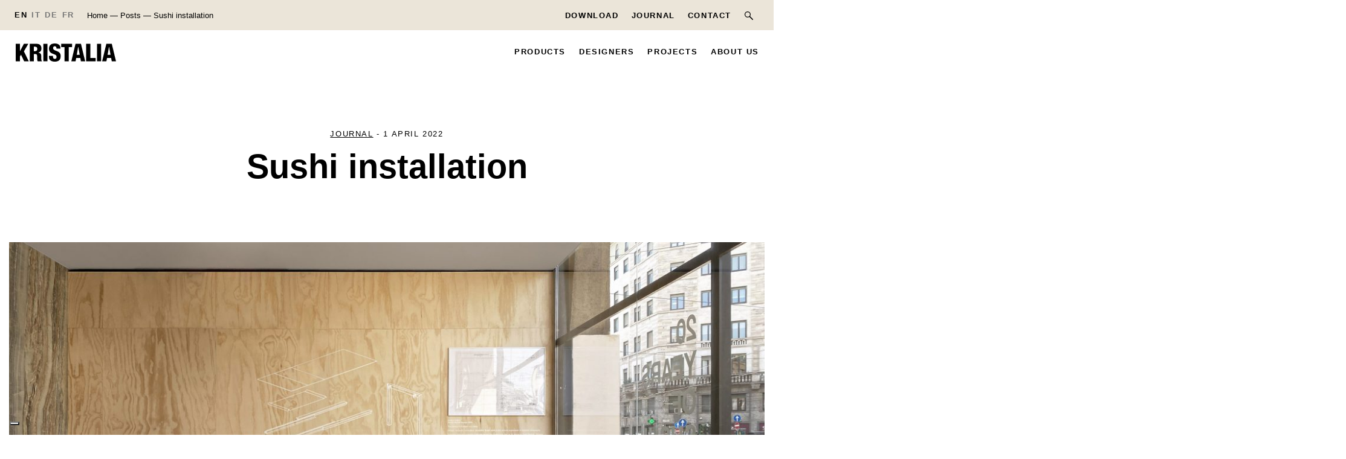

--- FILE ---
content_type: text/html; charset=UTF-8
request_url: https://www.kristalia.it/it/sushi-installation/
body_size: 13888
content:
<!--kkkkkkkkkkkkkkkkkk;                     ,dkkkkkkkkkkkkkkkkkkkkkko.    
MMMMMMMMMMMMMMMMMMMMMWl                    :KMMMMMMMMMMMMMMMMMMMMMMK:     
MMMMMMMMMMMMMMMMMMMMMWl                   cXMMMMMMMMMMMMMMMMMMMMMWO,      
MMMMMMMMMMMMMMMMMMMMMWl                 .lNMMMMMMMMMMMMMMMMMMMMMWk.       
MMMMMMMMMMMMMMMMMMMMMWl                .dNMMMMMMMMMMMMMMMMMMMMMNd.        
MMMMMMMMMMMMMMMMMMMMMWl               .xWMMMMMMMMMMMMMMMMMMMMMXc          
MMMMMMMMMMMMMMMMMMMMMWl             .:kWMMMMMMMMMMMMMMMMMMMMMK;           
MMMMMMMMMMMMMMMMMMMMMWl            'OWWMMMMMMMMMMMMMMMMMMMMWO'            
MMMMMMMMMMMMMMMMMMMMMWl           ,0MMMMMMMMMMMMMMMMMMMMMMWx.             
MMMMMMMMMMMMMMMMMMMMMWl          ;KMMMMMMMMMMMMMMMMMMMMMMNl.              
MMMMMMMMMMMMMMMMMMMMMWl         :KMMMMMMMMMMMMMMMMMMMMMMK:                
MMMMMMMMMMMMMMMMMMMMMWl        cXMMMMMMMMMMMMMMMMMMMMMM0,                 
MMMMMMMMMMMMMMMMMMMMMWl      .lNMMMMMMMMMMMMMMMMMMMMMWk.                  
MMMMMMMMMMMMMMMMMMMMMWl     .dNMMMMMMMMMMMMMMMMMMMMMNd.                   
MMMMMMMMMMMMMMMMMMMMMWl    .xWMMMMMMMMMMMMMMMMMMMMMXl.                    
MMMMMMMMMMMMMMMMMMMMMWl   .kWMMMMMMMMMMMMMMMMMMMMMK;                      
MMMMMMMMMMMMMMMMMMMMMWl  'OWMMMMMMMMMMMMMMMMMMMMWO'                       
MMMMMMMMMMMMMMMMMMMMMWl ,0MMMMMMMMMMMMMMMMMMMMMWx.                        
MMMMMMMMMMMMMMMMMMMMMWo;KMMMMMMMMMMMMMMMMMMMMMNo.                         
MMMMMMMMMMMMMMMMMMMMMWXXMMMMMMMMMMMMMMMMMMMMMXc                           
MMMMMMMMMMMMMMMMMMMMMMMMMMMMMMMMMMMMMMMMMMMW0,                            
MMMMMMMMMMMMMMMMMMMMMMMMMMMMMMMMMMMMMMMMMMMWx.                            
MMMMMMMMMMMMMMMMMMMMMMMMMMMMMMMMMMMMMMMMMMMMNo.                           
MMMMMMMMMMMMMMMMMMMMMMMMMMMMMMMMMMMMMMMMMMMMMWd.                          
MMMMMMMMMMMMMMMMMMMMMMMMMMMMMMMMMMMMMMMMMMMMMMWx.                         
MMMMMMMMMMMMMMMMMMMMMMMMMMMMMMMMMMMMMMMMMMMMMMMWx.                        
MMMMMMMMMMMMMMMMMMMMMMMMMMMMMMMMMMMMMMMMMMMMMMMMWx.                       
MMMMMMMMMMMMMMMMMMMMMMMMMMMMMMMMMMMMMMMMMMMMMMMMMWk.                      
MMMMMMMMMMMMMMMMMMMMMMMMMMMMMMMMMMMMMMMMMMMMMMMMMMWk.                     
MMMMMMMMMMMMMMMMMMMMMMMMMMMMMMMMMMMMMMMMMMMMMMMMMMMWO'                    
MMMMMMMMMMMMMMMMMMMMMMMMMMMNKNMMMMMMMMMMMMMMMMMMMMMMMO'                   
MMMMMMMMMMMMMMMMMMMMMMMMMMXc.cNMMMMMMMMMMMMMMMMMMMMMMM0'                  
MMMMMMMMMMMMMMMMMMMMMMMMW0,   lNMMMMMMMMMMMMMMMMMMMMMMM0,                 
MMMMMMMMMMMMMMMMMMMMMMMNx.     lNMMMMMMMMMMMMMMMMMMMMMMMK,                
MMMMMMMMMMMMMMMMMMMMMMXl.       lNMMMMMMMMMMMMMMMMMMMMMMMK;               
MMMMMMMMMMMMMMMMMMMMMMo         .oNMMMMMMMMMMMMMMMMMMMMMMMK;              
MMMMMMMMMMMMMMMMMMMMMWl          .oNMMMMMMMMMMMMMMMMMMMMMMMK:             
MMMMMMMMMMMMMMMMMMMMMWl           .oNMMMMMMMMMMMMMMMMMMMMMMMX:            
MMMMMMMMMMMMMMMMMMMMMWl            .dXWMMMMMMMMMMMMMMMMMMMMMMXc           
MMMMMMMMMMMMMMMMMMMMMWl             .'dWMMMMMMMMMMMMMMMMMMMMMMXc          
MMMMMMMMMMMMMMMMMMMMMWl               .dWMMMMMMMMMMMMMMMMMMMMMMNl         
MMMMMMMMMMMMMMMMMMMMMWl                .dWMMMMMMMMMMMMMMMMMMMMMMNo.       
MMMMMMMMMMMMMMMMMMMMMWl                 .xWMMMMMMMMMMMMMMMMMMMMMMNo.      
MMMMMMMMMMMMMMMMMMMMMWl                  .xWMMMMMMMMMMMMMMMMMMMMMMNd.     
MMMMMMMMMMMMMMMMMMMMMWl                   .xWMMMMMMMMMMMMMMMMMMMMMMWd.    
MMMMMMMMMMMMMMMMMMMMMWl                    .kWMMMMMMMMMMMMMMMMMMMMMMWx.   
MMMMMMMMMMMMMMMMMMMMMWl                     .kWMMMMMMMMMMMMMMMMMMMMMMWx.  
MMMMMMMMMMMMMMMMMMMMMWl                      .kWMMMMMMMMMMMMMMMMMMMMMMWk. 
Made by ENCOM.IO                              .okkkkkkkkkkkkkkkkkkkkkk--> <!DOCTYPE html>
<html lang="it-IT">
    <head>
        <script>
	document.domain = "kristalia.it";
    console.log("www.kristalia.it - document.domain", document.domain)

    var site_home = 'https://www.kristalia.it';
    var template_directory_uri = 'https://www.kristalia.it/wp-content/themes/kristalia';
    var current_language='it';
</script>

    <!-- Google Tag Manager -->
    <script>(function(w,d,s,l,i){w[l]=w[l]||[];w[l].push({'gtm.start':
    new Date().getTime(),event:'gtm.js'});var f=d.getElementsByTagName(s)[0],
    j=d.createElement(s),dl=l!='dataLayer'?'&l='+l:'';j.async=true;j.src=
    'https://www.googletagmanager.com/gtm.js?id='+i+dl;f.parentNode.insertBefore(j,f);
    })(window,document,'script','dataLayer','GTM-5WSCSP3');</script>
    <!-- End Google Tag Manager -->

<meta http-equiv="X-UA-Compatible" content="IE=edge" />
<meta name="viewport" content="width=device-width, height=device-height, user-scalable=no, initial-scale=1.0, minimum-scale=0.1, maximum-scale=1.0">

<link rel="apple-touch-icon" sizes="57x57" href="/favicon/apple-icon-57x57.png">
<link rel="apple-touch-icon" sizes="60x60" href="/favicon/apple-icon-60x60.png">
<link rel="apple-touch-icon" sizes="72x72" href="/favicon/apple-icon-72x72.png">
<link rel="apple-touch-icon" sizes="76x76" href="/favicon/apple-icon-76x76.png">
<link rel="apple-touch-icon" sizes="114x114" href="/favicon/apple-icon-114x114.png">
<link rel="apple-touch-icon" sizes="120x120" href="/favicon/apple-icon-120x120.png">
<link rel="apple-touch-icon" sizes="144x144" href="/favicon/apple-icon-144x144.png">
<link rel="apple-touch-icon" sizes="152x152" href="/favicon/apple-icon-152x152.png">
<link rel="apple-touch-icon" sizes="180x180" href="/favicon/apple-icon-180x180.png">
<link rel="icon" type="image/png" sizes="192x192"  href="/favicon/android-icon-192x192.png">
<link rel="icon" type="image/png" sizes="32x32" href="/favicon/favicon-32x32.png">
<link rel="icon" type="image/png" sizes="96x96" href="/favicon/favicon-96x96.png">
<link rel="icon" type="image/png" sizes="16x16" href="/favicon/favicon-16x16.png">
<meta name="msapplication-TileColor" content="#ffffff">
<meta name="msapplication-TileImage" content="/favicon/ms-icon-144x144.png">
<meta name="theme-color" content="#ffffff">
<script src="https://www.kristalia.it/wp-content/plugins/eiovisual/node_modules/@babel/polyfill/dist/polyfill.min.js"></script>

<meta name='robots' content='index, follow, max-image-preview:large, max-snippet:-1, max-video-preview:-1' />
<link rel="alternate" hreflang="en" href="https://www.kristalia.it/en/sushi-installation/" />
<link rel="alternate" hreflang="it" href="https://www.kristalia.it/it/sushi-installation/" />
<link rel="alternate" hreflang="de" href="https://www.kristalia.it/de/sushi-installation/" />
<link rel="alternate" hreflang="fr" href="https://www.kristalia.it/fr/sushi-installation/" />
<link rel="alternate" hreflang="x-default" href="https://www.kristalia.it/en/sushi-installation/" />

	<!-- This site is optimized with the Yoast SEO plugin v22.4 - https://yoast.com/wordpress/plugins/seo/ -->
	<title>Sushi installation &#8212; Kristalia</title>
	<link rel="canonical" href="https://www.kristalia.it/it/sushi-installation/" />
	<meta property="og:locale" content="it_IT" />
	<meta property="og:type" content="article" />
	<meta property="og:title" content="Sushi installation &#8212; Kristalia" />
	<meta property="og:description" content="Nei primi anni Duemila Kristalia era al lavoro su un tavolo dalle forme pulite e dalla massima flessibilità d’uso, facile da collocare all’interno di ambienti domestici. Attenta all’evoluzione degli spazi abitativi e alla sostenibilità ambientale, l’azienda inizia così a esplorare tecnologie diverse da quelle tradizionali e materiali performanti usati in settori lontani dell’arredamento. Dal mondo &hellip; Continued" />
	<meta property="og:url" content="https://www.kristalia.it/it/sushi-installation/" />
	<meta property="og:site_name" content="Kristalia" />
	<meta property="article:publisher" content="https://www.facebook.com/kristaliadesign/" />
	<meta property="article:published_time" content="2022-04-01T13:32:34+00:00" />
	<meta property="article:modified_time" content="2023-07-20T07:01:29+00:00" />
	<meta property="og:image" content="https://www.kristalia.it/wp-content/uploads/2022/07/Kristalia_News_20Sushi-vialarga-1-scaled.jpg" />
	<meta property="og:image:width" content="2560" />
	<meta property="og:image:height" content="1440" />
	<meta property="og:image:type" content="image/jpeg" />
	<meta name="author" content="Enrico Zanetti" />
	<meta name="twitter:card" content="summary_large_image" />
	<meta name="twitter:label1" content="Scritto da" />
	<meta name="twitter:data1" content="Enrico Zanetti" />
	<meta name="twitter:label2" content="Tempo di lettura stimato" />
	<meta name="twitter:data2" content="1 minuto" />
	<script type="application/ld+json" class="yoast-schema-graph">{"@context":"https://schema.org","@graph":[{"@type":"Article","@id":"https://www.kristalia.it/it/sushi-installation/#article","isPartOf":{"@id":"https://www.kristalia.it/it/sushi-installation/"},"author":{"name":"Enrico Zanetti","@id":"https://kristalia.it.encom.io/en/#/schema/person/30e0247d818a278e7d8540a4576674c4"},"headline":"Sushi installation","datePublished":"2022-04-01T13:32:34+00:00","dateModified":"2023-07-20T07:01:29+00:00","mainEntityOfPage":{"@id":"https://www.kristalia.it/it/sushi-installation/"},"wordCount":198,"publisher":{"@id":"https://kristalia.it.encom.io/en/#organization"},"image":{"@id":"https://www.kristalia.it/it/sushi-installation/#primaryimage"},"thumbnailUrl":"https://www.kristalia.it/wp-content/uploads/2022/07/Kristalia_News_20Sushi-vialarga-1-scaled.jpg","articleSection":["Journal"],"inLanguage":"it-IT"},{"@type":"WebPage","@id":"https://www.kristalia.it/it/sushi-installation/","url":"https://www.kristalia.it/it/sushi-installation/","name":"Sushi installation &#8212; Kristalia","isPartOf":{"@id":"https://kristalia.it.encom.io/en/#website"},"primaryImageOfPage":{"@id":"https://www.kristalia.it/it/sushi-installation/#primaryimage"},"image":{"@id":"https://www.kristalia.it/it/sushi-installation/#primaryimage"},"thumbnailUrl":"https://www.kristalia.it/wp-content/uploads/2022/07/Kristalia_News_20Sushi-vialarga-1-scaled.jpg","datePublished":"2022-04-01T13:32:34+00:00","dateModified":"2023-07-20T07:01:29+00:00","inLanguage":"it-IT","potentialAction":[{"@type":"ReadAction","target":["https://www.kristalia.it/it/sushi-installation/"]}]},{"@type":"ImageObject","inLanguage":"it-IT","@id":"https://www.kristalia.it/it/sushi-installation/#primaryimage","url":"https://www.kristalia.it/wp-content/uploads/2022/07/Kristalia_News_20Sushi-vialarga-1-scaled.jpg","contentUrl":"https://www.kristalia.it/wp-content/uploads/2022/07/Kristalia_News_20Sushi-vialarga-1-scaled.jpg","width":2560,"height":1440},{"@type":"WebSite","@id":"https://kristalia.it.encom.io/en/#website","url":"https://kristalia.it.encom.io/en/","name":"Kristalia. Forever furniture.","description":"From personal to collective spaces we believe in contemporary design, built for living and made to last.","publisher":{"@id":"https://kristalia.it.encom.io/en/#organization"},"alternateName":"Kristalia","potentialAction":[{"@type":"SearchAction","target":{"@type":"EntryPoint","urlTemplate":"https://kristalia.it.encom.io/en/?s={search_term_string}"},"query-input":"required name=search_term_string"}],"inLanguage":"it-IT"},{"@type":"Organization","@id":"https://kristalia.it.encom.io/en/#organization","name":"Kristalia. Forever furniture.","url":"https://kristalia.it.encom.io/en/","logo":{"@type":"ImageObject","inLanguage":"it-IT","@id":"https://kristalia.it.encom.io/en/#/schema/logo/image/","url":"https://www.kristalia.it/wp-content/uploads/2023/08/kristalia-696.png","contentUrl":"https://www.kristalia.it/wp-content/uploads/2023/08/kristalia-696.png","width":696,"height":696,"caption":"Kristalia. Forever furniture."},"image":{"@id":"https://kristalia.it.encom.io/en/#/schema/logo/image/"},"sameAs":["https://www.facebook.com/kristaliadesign/"]},{"@type":"Person","@id":"https://kristalia.it.encom.io/en/#/schema/person/30e0247d818a278e7d8540a4576674c4","name":"Enrico Zanetti","image":{"@type":"ImageObject","inLanguage":"it-IT","@id":"https://kristalia.it.encom.io/en/#/schema/person/image/","url":"https://secure.gravatar.com/avatar/441111175bf2829a076772693fce5641?s=96&d=mm&r=g","contentUrl":"https://secure.gravatar.com/avatar/441111175bf2829a076772693fce5641?s=96&d=mm&r=g","caption":"Enrico Zanetti"}}]}</script>
	<!-- / Yoast SEO plugin. -->


<link rel='stylesheet' id='wp-block-library-css' href='https://www.kristalia.it/wp-includes/css/dist/block-library/style.min.css?ver=6.5.7'  media='all' />
<link rel='stylesheet' id='wp-bootstrap-blocks-styles-css' href='https://www.kristalia.it/wp-content/plugins/wp-bootstrap-blocks/build/style-index.css?ver=5.2.0'  media='all' />
<style id='classic-theme-styles-inline-css' type='text/css'>
/*! This file is auto-generated */
.wp-block-button__link{color:#fff;background-color:#32373c;border-radius:9999px;box-shadow:none;text-decoration:none;padding:calc(.667em + 2px) calc(1.333em + 2px);font-size:1.125em}.wp-block-file__button{background:#32373c;color:#fff;text-decoration:none}
</style>
<style id='global-styles-inline-css' type='text/css'>
body{--wp--preset--color--black: #000000;--wp--preset--color--cyan-bluish-gray: #abb8c3;--wp--preset--color--white: #ffffff;--wp--preset--color--pale-pink: #f78da7;--wp--preset--color--vivid-red: #cf2e2e;--wp--preset--color--luminous-vivid-orange: #ff6900;--wp--preset--color--luminous-vivid-amber: #fcb900;--wp--preset--color--light-green-cyan: #7bdcb5;--wp--preset--color--vivid-green-cyan: #00d084;--wp--preset--color--pale-cyan-blue: #8ed1fc;--wp--preset--color--vivid-cyan-blue: #0693e3;--wp--preset--color--vivid-purple: #9b51e0;--wp--preset--gradient--vivid-cyan-blue-to-vivid-purple: linear-gradient(135deg,rgba(6,147,227,1) 0%,rgb(155,81,224) 100%);--wp--preset--gradient--light-green-cyan-to-vivid-green-cyan: linear-gradient(135deg,rgb(122,220,180) 0%,rgb(0,208,130) 100%);--wp--preset--gradient--luminous-vivid-amber-to-luminous-vivid-orange: linear-gradient(135deg,rgba(252,185,0,1) 0%,rgba(255,105,0,1) 100%);--wp--preset--gradient--luminous-vivid-orange-to-vivid-red: linear-gradient(135deg,rgba(255,105,0,1) 0%,rgb(207,46,46) 100%);--wp--preset--gradient--very-light-gray-to-cyan-bluish-gray: linear-gradient(135deg,rgb(238,238,238) 0%,rgb(169,184,195) 100%);--wp--preset--gradient--cool-to-warm-spectrum: linear-gradient(135deg,rgb(74,234,220) 0%,rgb(151,120,209) 20%,rgb(207,42,186) 40%,rgb(238,44,130) 60%,rgb(251,105,98) 80%,rgb(254,248,76) 100%);--wp--preset--gradient--blush-light-purple: linear-gradient(135deg,rgb(255,206,236) 0%,rgb(152,150,240) 100%);--wp--preset--gradient--blush-bordeaux: linear-gradient(135deg,rgb(254,205,165) 0%,rgb(254,45,45) 50%,rgb(107,0,62) 100%);--wp--preset--gradient--luminous-dusk: linear-gradient(135deg,rgb(255,203,112) 0%,rgb(199,81,192) 50%,rgb(65,88,208) 100%);--wp--preset--gradient--pale-ocean: linear-gradient(135deg,rgb(255,245,203) 0%,rgb(182,227,212) 50%,rgb(51,167,181) 100%);--wp--preset--gradient--electric-grass: linear-gradient(135deg,rgb(202,248,128) 0%,rgb(113,206,126) 100%);--wp--preset--gradient--midnight: linear-gradient(135deg,rgb(2,3,129) 0%,rgb(40,116,252) 100%);--wp--preset--font-size--small: 13px;--wp--preset--font-size--medium: 20px;--wp--preset--font-size--large: 36px;--wp--preset--font-size--x-large: 42px;--wp--preset--spacing--20: 0.44rem;--wp--preset--spacing--30: 0.67rem;--wp--preset--spacing--40: 1rem;--wp--preset--spacing--50: 1.5rem;--wp--preset--spacing--60: 2.25rem;--wp--preset--spacing--70: 3.38rem;--wp--preset--spacing--80: 5.06rem;--wp--preset--shadow--natural: 6px 6px 9px rgba(0, 0, 0, 0.2);--wp--preset--shadow--deep: 12px 12px 50px rgba(0, 0, 0, 0.4);--wp--preset--shadow--sharp: 6px 6px 0px rgba(0, 0, 0, 0.2);--wp--preset--shadow--outlined: 6px 6px 0px -3px rgba(255, 255, 255, 1), 6px 6px rgba(0, 0, 0, 1);--wp--preset--shadow--crisp: 6px 6px 0px rgba(0, 0, 0, 1);}:where(.is-layout-flex){gap: 0.5em;}:where(.is-layout-grid){gap: 0.5em;}body .is-layout-flex{display: flex;}body .is-layout-flex{flex-wrap: wrap;align-items: center;}body .is-layout-flex > *{margin: 0;}body .is-layout-grid{display: grid;}body .is-layout-grid > *{margin: 0;}:where(.wp-block-columns.is-layout-flex){gap: 2em;}:where(.wp-block-columns.is-layout-grid){gap: 2em;}:where(.wp-block-post-template.is-layout-flex){gap: 1.25em;}:where(.wp-block-post-template.is-layout-grid){gap: 1.25em;}.has-black-color{color: var(--wp--preset--color--black) !important;}.has-cyan-bluish-gray-color{color: var(--wp--preset--color--cyan-bluish-gray) !important;}.has-white-color{color: var(--wp--preset--color--white) !important;}.has-pale-pink-color{color: var(--wp--preset--color--pale-pink) !important;}.has-vivid-red-color{color: var(--wp--preset--color--vivid-red) !important;}.has-luminous-vivid-orange-color{color: var(--wp--preset--color--luminous-vivid-orange) !important;}.has-luminous-vivid-amber-color{color: var(--wp--preset--color--luminous-vivid-amber) !important;}.has-light-green-cyan-color{color: var(--wp--preset--color--light-green-cyan) !important;}.has-vivid-green-cyan-color{color: var(--wp--preset--color--vivid-green-cyan) !important;}.has-pale-cyan-blue-color{color: var(--wp--preset--color--pale-cyan-blue) !important;}.has-vivid-cyan-blue-color{color: var(--wp--preset--color--vivid-cyan-blue) !important;}.has-vivid-purple-color{color: var(--wp--preset--color--vivid-purple) !important;}.has-black-background-color{background-color: var(--wp--preset--color--black) !important;}.has-cyan-bluish-gray-background-color{background-color: var(--wp--preset--color--cyan-bluish-gray) !important;}.has-white-background-color{background-color: var(--wp--preset--color--white) !important;}.has-pale-pink-background-color{background-color: var(--wp--preset--color--pale-pink) !important;}.has-vivid-red-background-color{background-color: var(--wp--preset--color--vivid-red) !important;}.has-luminous-vivid-orange-background-color{background-color: var(--wp--preset--color--luminous-vivid-orange) !important;}.has-luminous-vivid-amber-background-color{background-color: var(--wp--preset--color--luminous-vivid-amber) !important;}.has-light-green-cyan-background-color{background-color: var(--wp--preset--color--light-green-cyan) !important;}.has-vivid-green-cyan-background-color{background-color: var(--wp--preset--color--vivid-green-cyan) !important;}.has-pale-cyan-blue-background-color{background-color: var(--wp--preset--color--pale-cyan-blue) !important;}.has-vivid-cyan-blue-background-color{background-color: var(--wp--preset--color--vivid-cyan-blue) !important;}.has-vivid-purple-background-color{background-color: var(--wp--preset--color--vivid-purple) !important;}.has-black-border-color{border-color: var(--wp--preset--color--black) !important;}.has-cyan-bluish-gray-border-color{border-color: var(--wp--preset--color--cyan-bluish-gray) !important;}.has-white-border-color{border-color: var(--wp--preset--color--white) !important;}.has-pale-pink-border-color{border-color: var(--wp--preset--color--pale-pink) !important;}.has-vivid-red-border-color{border-color: var(--wp--preset--color--vivid-red) !important;}.has-luminous-vivid-orange-border-color{border-color: var(--wp--preset--color--luminous-vivid-orange) !important;}.has-luminous-vivid-amber-border-color{border-color: var(--wp--preset--color--luminous-vivid-amber) !important;}.has-light-green-cyan-border-color{border-color: var(--wp--preset--color--light-green-cyan) !important;}.has-vivid-green-cyan-border-color{border-color: var(--wp--preset--color--vivid-green-cyan) !important;}.has-pale-cyan-blue-border-color{border-color: var(--wp--preset--color--pale-cyan-blue) !important;}.has-vivid-cyan-blue-border-color{border-color: var(--wp--preset--color--vivid-cyan-blue) !important;}.has-vivid-purple-border-color{border-color: var(--wp--preset--color--vivid-purple) !important;}.has-vivid-cyan-blue-to-vivid-purple-gradient-background{background: var(--wp--preset--gradient--vivid-cyan-blue-to-vivid-purple) !important;}.has-light-green-cyan-to-vivid-green-cyan-gradient-background{background: var(--wp--preset--gradient--light-green-cyan-to-vivid-green-cyan) !important;}.has-luminous-vivid-amber-to-luminous-vivid-orange-gradient-background{background: var(--wp--preset--gradient--luminous-vivid-amber-to-luminous-vivid-orange) !important;}.has-luminous-vivid-orange-to-vivid-red-gradient-background{background: var(--wp--preset--gradient--luminous-vivid-orange-to-vivid-red) !important;}.has-very-light-gray-to-cyan-bluish-gray-gradient-background{background: var(--wp--preset--gradient--very-light-gray-to-cyan-bluish-gray) !important;}.has-cool-to-warm-spectrum-gradient-background{background: var(--wp--preset--gradient--cool-to-warm-spectrum) !important;}.has-blush-light-purple-gradient-background{background: var(--wp--preset--gradient--blush-light-purple) !important;}.has-blush-bordeaux-gradient-background{background: var(--wp--preset--gradient--blush-bordeaux) !important;}.has-luminous-dusk-gradient-background{background: var(--wp--preset--gradient--luminous-dusk) !important;}.has-pale-ocean-gradient-background{background: var(--wp--preset--gradient--pale-ocean) !important;}.has-electric-grass-gradient-background{background: var(--wp--preset--gradient--electric-grass) !important;}.has-midnight-gradient-background{background: var(--wp--preset--gradient--midnight) !important;}.has-small-font-size{font-size: var(--wp--preset--font-size--small) !important;}.has-medium-font-size{font-size: var(--wp--preset--font-size--medium) !important;}.has-large-font-size{font-size: var(--wp--preset--font-size--large) !important;}.has-x-large-font-size{font-size: var(--wp--preset--font-size--x-large) !important;}
.wp-block-navigation a:where(:not(.wp-element-button)){color: inherit;}
:where(.wp-block-post-template.is-layout-flex){gap: 1.25em;}:where(.wp-block-post-template.is-layout-grid){gap: 1.25em;}
:where(.wp-block-columns.is-layout-flex){gap: 2em;}:where(.wp-block-columns.is-layout-grid){gap: 2em;}
.wp-block-pullquote{font-size: 1.5em;line-height: 1.6;}
</style>
<link rel='stylesheet' id='wpml-blocks-css' href='https://www.kristalia.it/wp-content/plugins/sitepress-multilingual-cms/dist/css/blocks/styles.css?ver=4.6.10'  media='all' />
<link rel='stylesheet' id='contact-form-7-css' href='https://www.kristalia.it/wp-content/plugins/contact-form-7/includes/css/styles.css?ver=5.9.3'  media='all' />
<link rel='stylesheet' id='eiovisual-layout-css' href='https://www.kristalia.it/wp-content/plugins/eiovisual/assets/css/index_eiovisual_7.css?ver=1768879627'  media='' />
<link rel='stylesheet' id='wpml-menu-item-0-css' href='https://www.kristalia.it/wp-content/plugins/sitepress-multilingual-cms/templates/language-switchers/menu-item/style.min.css?ver=1'  media='all' />
<style id='wpml-menu-item-0-inline-css' type='text/css'>
.wpml-ls-slot-18, .wpml-ls-slot-18 a, .wpml-ls-slot-18 a:visited{background-color:#ffffff;color:#0a0a0a;}.wpml-ls-slot-18.wpml-ls-current-language, .wpml-ls-slot-18.wpml-ls-current-language a, .wpml-ls-slot-18.wpml-ls-current-language a:visited{color:#0a0a0a;background-color:#ffffff;}
</style>
<link rel='stylesheet' id='wp-popup-css-css' href='https://www.kristalia.it/wp-content/plugins/wp-pop-up/assets/wp-popup.css?ver=1.2.5'  media='all' />
<link rel='stylesheet' id='cms-navigation-style-base-css' href='https://www.kristalia.it/wp-content/plugins/wpml-cms-nav/res/css/cms-navigation-base.css?ver=1.5.5'  media='screen' />
<link rel='stylesheet' id='cms-navigation-style-css' href='https://www.kristalia.it/wp-content/plugins/wpml-cms-nav/res/css/cms-navigation.css?ver=1.5.5'  media='screen' />
<link rel='stylesheet' id='layout_7.css-css' href='https://www.kristalia.it/wp-content/themes/kristalia/assets/css/layout_7.css?ver=6.5.7'  media='all' />
<link rel='stylesheet' id='sib-front-css-css' href='https://www.kristalia.it/wp-content/plugins/mailin/css/mailin-front.css?ver=6.5.7'  media='all' />
<script  src="https://www.kristalia.it/wp-content/plugins/eiovisual/assets/index_eiovisual_7.js?ver=1768879627" id="eiovisual-index-js"></script>
<script  src="https://www.kristalia.it/wp-includes/js/jquery/jquery.min.js?ver=3.7.1" id="jquery-core-js"></script>
<script  src="https://www.kristalia.it/wp-includes/js/jquery/jquery-migrate.min.js?ver=3.4.1" id="jquery-migrate-js"></script>
<script  src="https://www.kristalia.it/wp-content/themes/kristalia/assets/preloader.js?ver=1768879627" id="preloader-js"></script>
<script  src="https://www.kristalia.it/wp-content/themes/kristalia/assets/layout_7.js?ver=1768879627" id="layout_7.js-js"></script>
<script type="text/javascript" id="wpml-browser-redirect-js-extra">
/* <![CDATA[ */
var wpml_browser_redirect_params = {"pageLanguage":"it","languageUrls":{"en_us":"https:\/\/www.kristalia.it\/en\/sushi-installation\/","en":"https:\/\/www.kristalia.it\/en\/sushi-installation\/","us":"https:\/\/www.kristalia.it\/en\/sushi-installation\/","it_it":"https:\/\/www.kristalia.it\/it\/sushi-installation\/","it":"https:\/\/www.kristalia.it\/it\/sushi-installation\/","de_de":"https:\/\/www.kristalia.it\/de\/sushi-installation\/","de":"https:\/\/www.kristalia.it\/de\/sushi-installation\/","fr_fr":"https:\/\/www.kristalia.it\/fr\/sushi-installation\/","fr":"https:\/\/www.kristalia.it\/fr\/sushi-installation\/"},"cookie":{"name":"_icl_visitor_lang_js","domain":"www.kristalia.it","path":"\/","expiration":24}};
/* ]]> */
</script>
<script  src="https://www.kristalia.it/wp-content/plugins/sitepress-multilingual-cms/dist/js/browser-redirect/app.js?ver=4.6.10" id="wpml-browser-redirect-js"></script>
<script type="text/javascript" id="sib-front-js-js-extra">
/* <![CDATA[ */
var sibErrMsg = {"invalidMail":"Please fill out valid email address","requiredField":"Please fill out required fields","invalidDateFormat":"Please fill out valid date format","invalidSMSFormat":"Please fill out valid phone number"};
var ajax_sib_front_object = {"ajax_url":"https:\/\/www.kristalia.it\/wp-admin\/admin-ajax.php","ajax_nonce":"54843f9c68","flag_url":"https:\/\/www.kristalia.it\/wp-content\/plugins\/mailin\/img\/flags\/"};
/* ]]> */
</script>
<script  src="https://www.kristalia.it/wp-content/plugins/mailin/js/mailin-front.js?ver=1712307966" id="sib-front-js-js"></script>
<link rel="https://api.w.org/" href="https://www.kristalia.it/it/wp-json/" /><link rel="alternate" type="application/json" href="https://www.kristalia.it/it/wp-json/wp/v2/posts/75106" /><link rel="EditURI" type="application/rsd+xml" title="RSD" href="https://www.kristalia.it/xmlrpc.php?rsd" />
<meta name="generator" content="WordPress 6.5.7" />
<link rel='shortlink' href='https://www.kristalia.it/it/?p=75106' />
<link rel="alternate" type="application/json+oembed" href="https://www.kristalia.it/it/wp-json/oembed/1.0/embed?url=https%3A%2F%2Fwww.kristalia.it%2Fit%2Fsushi-installation%2F" />
<link rel="alternate" type="text/xml+oembed" href="https://www.kristalia.it/it/wp-json/oembed/1.0/embed?url=https%3A%2F%2Fwww.kristalia.it%2Fit%2Fsushi-installation%2F&#038;format=xml" />
<meta name="generator" content="WPML ver:4.6.10 stt:1,4,3,27;" />
<link rel="icon" href="https://www.kristalia.it/wp-content/uploads/2024/01/cropped-Senza-titolo-2-1-32x32.jpg" sizes="32x32" />
<link rel="icon" href="https://www.kristalia.it/wp-content/uploads/2024/01/cropped-Senza-titolo-2-1-192x192.jpg" sizes="192x192" />
<link rel="apple-touch-icon" href="https://www.kristalia.it/wp-content/uploads/2024/01/cropped-Senza-titolo-2-1-180x180.jpg" />
<meta name="msapplication-TileImage" content="https://www.kristalia.it/wp-content/uploads/2024/01/cropped-Senza-titolo-2-1-270x270.jpg" />
		<style type="text/css" id="wp-custom-css">
			.wpml-ls-item.wpml-ls-menu-item a {color:#777!important;} 

.wpml-ls-current-language.wpml-ls-item.wpml-ls-menu-item a {
color:#000!important;
}
.eiovisual-coverprodotto {
	z-index:999;
}

#footer_icone_social .icon {
    display: inline-block;
    height: 25px !important;
    margin: 0 10px;
    text-decoration: none;
}

.sendinblue,
.sendinblue *,
.sendinblue ::placeholder {
	letter-spacing: 2px;
    font-size: .8rem;
    font-weight: 100;
    color: #777;
}		</style>
		
<style>
    :root {
		--bianco: #ffffff;
		--nero: #0a0a0a;
		--grigio: #efefef;
		--oro: #a98c4b;
		--skin_outdoor_foreground: #909b87;
		--skin_outdoor_background: #b5c4aa;
		--skin_indoor_foreground: #0a0a0a;
		--skin_indoor_background: #ffffff;
		--skin_default_foreground: #000000;
		--skin_default_background: #ffffff;
		--skin_designer_foreground: #0a0a0a;
		--skin_designer_background: #ffffff;
		--bar_background: #ebe5d9;
		--outdoor: #dd3333;
    }
</style>
    </head>
    
    <body class="post-template-default single single-post postid-75106 single-format-standard default sushi-installation" >
        <!-- Google Tag Manager (noscript) -->
    <noscript><iframe src="https://www.googletagmanager.com/ns.html?id=GTM-5WSCSP3"
    height="0" width="0" style="display:none;visibility:hidden"></iframe></noscript>
    <!-- End Google Tag Manager (noscript) -->

<div class="preloader active"><svg version="1.1" id="Livello_1" xmlns="http://www.w3.org/2000/svg" xmlns:xlink="http://www.w3.org/1999/xlink" x="0px" y="0px"
	 viewBox="0 0 220.8 102.6" enable-background="new 0 0 220.8 102.6" xml:space="preserve">
<g>
	<polygon points="0,1.9 23.2,1.9 23.2,41.9 24.7,41.9 45.9,1.9 70.7,1.9 45.9,44.8 73.5,100.7 47.3,100.7 29.5,63.5 23.2,74.3 
		23.2,100.7 0,100.7 	"/>
	<path d="M144.3,76.6c0-13.1-1.1-22.2-15.9-24.3v-1.5c10.5-3,16.6-9,16.6-23.2c0-13.6-6.8-25.7-26.6-25.7h-39v98.8h23.2V59.9h8.9
		c7.3,0,9.7,3.6,9.7,20.8c0,13.8,0.6,17.5,3.1,20.1h24.4v-1.5C144.6,96.8,144.3,96,144.3,76.6 M109.6,43.4h-7V30.8V18.3h7
		c8.6,0,12.1,5,12.1,12.6C121.7,38.4,118.2,43.4,109.6,43.4"/>
	<path d="M176.9,74c0,10,4.2,13.1,10.7,13.1c5.7,0,9.9-3.1,9.9-11.8c0-21.3-43-9.1-43-46c0-15.8,8.7-29.4,32.6-29.4
		C210.4,0,219,12.3,219,24.6v4.7h-22.3V26c0-5.9-3.8-10.3-9.6-10.3c-5,0-9.4,3-9.4,10.2c0,20.6,43,10.4,43,45.3
		c0,22.4-12.1,31.4-33.4,31.4c-16.9,0-32.8-5.7-32.8-26.4v-5.7h22.4V74z"/>
</g>
<rect x="-310.6" y="-246.3" fill="none" width="841.9" height="595.3"/>
</svg>
</div>
<form class="search-form" method="get" action="/">
    <a href="#" id="search-close">
        <img src="[data-uri]" style="width:25px;height:25px;" />
    </a>

    <div class="search-form-inner">
        <input type="text" name="s" value="" placeholder="Type here"/>
        <input type="hidden" name="post_type" value="products" />
        <button class="btn btn-light">Search products</button>
    </div>
</form>
        <div id="main">

            <div id="hd">
    <div class="container-header-top" id="container-header-top">
    <div class="container-fluid px-4 d-flex align-items-center" id="header-top">
        <div id="header-top-left">
    
    <nav class="noselect navbar navbar-expand-lg px-0 py-0" id="navbar-top-left">
        <button class="noselect text-uppercase d-lg-none navbar-toggler px-0 py-1 collapsed" id="hamburger-lang" type="button" data-toggle="collapse" data-target="#navbarLang" aria-controls="navbarLang" aria-expanded="false" aria-label="it"></button>

            <div id="navbarLang" class="noselect collapse navbar-collapse"><ul id="menu-top-left-it" class="navbar-nav nav text-uppercase text-left mb-0"><li id="menu-item-wpml-ls-18-en" class="menu-item wpml-ls-slot-18 wpml-ls-item wpml-ls-item-en wpml-ls-menu-item wpml-ls-first-item menu-item-type-wpml_ls_menu_item menu-item-object-wpml_ls_menu_item menu-item-wpml-ls-18-en nav-item">
	<a class="menu-item wpml-ls-slot-18 wpml-ls-item wpml-ls-item-en wpml-ls-menu-item wpml-ls-first-item menu-item-type-wpml_ls_menu_item menu-item-object-wpml_ls_menu_item nav-link"  title="En" href="https://www.kristalia.it/en/sushi-installation/"><span class="noselect text-uppercase d-inline-block"><span class="wpml-ls-native" lang="en">En</span></span></a></li>
<li id="menu-item-wpml-ls-18-it" class="menu-item wpml-ls-slot-18 wpml-ls-item wpml-ls-item-it wpml-ls-current-language wpml-ls-menu-item menu-item-type-wpml_ls_menu_item menu-item-object-wpml_ls_menu_item menu-item-wpml-ls-18-it nav-item">
	<a class="menu-item wpml-ls-slot-18 wpml-ls-item wpml-ls-item-it wpml-ls-current-language wpml-ls-menu-item menu-item-type-wpml_ls_menu_item menu-item-object-wpml_ls_menu_item nav-link"  title="It" href="https://www.kristalia.it/it/sushi-installation/"><span class="noselect text-uppercase d-inline-block"><span class="wpml-ls-native" lang="it">It</span></span></a></li>
<li id="menu-item-wpml-ls-18-de" class="menu-item wpml-ls-slot-18 wpml-ls-item wpml-ls-item-de wpml-ls-menu-item menu-item-type-wpml_ls_menu_item menu-item-object-wpml_ls_menu_item menu-item-wpml-ls-18-de nav-item">
	<a class="menu-item wpml-ls-slot-18 wpml-ls-item wpml-ls-item-de wpml-ls-menu-item menu-item-type-wpml_ls_menu_item menu-item-object-wpml_ls_menu_item nav-link"  title="De" href="https://www.kristalia.it/de/sushi-installation/"><span class="noselect text-uppercase d-inline-block"><span class="wpml-ls-native" lang="de">De</span></span></a></li>
<li id="menu-item-wpml-ls-18-fr" class="menu-item wpml-ls-slot-18 wpml-ls-item wpml-ls-item-fr wpml-ls-menu-item wpml-ls-last-item menu-item-type-wpml_ls_menu_item menu-item-object-wpml_ls_menu_item menu-item-wpml-ls-18-fr nav-item">
	<a class="menu-item wpml-ls-slot-18 wpml-ls-item wpml-ls-item-fr wpml-ls-menu-item wpml-ls-last-item menu-item-type-wpml_ls_menu_item menu-item-object-wpml_ls_menu_item nav-link"  title="Fr" href="https://www.kristalia.it/fr/sushi-installation/"><span class="noselect text-uppercase d-inline-block"><span class="wpml-ls-native" lang="fr">Fr</span></span></a></li>
</ul></div>
                </nav>


    <!-- Example single danger button -->
    <div class="btn-group d-block d-lg-none" id="navbar-top-left-mobile">
        <button type="button" class="p-0 dropdown-toggle text-uppercase" data-toggle="dropdown" aria-haspopup="true" aria-expanded="false">it</button>

        <ul id="menu-top-left-it-1" class="dropdown-menu text-uppercase text-left mb-0"><li class="menu-item wpml-ls-slot-18 wpml-ls-item wpml-ls-item-en wpml-ls-menu-item wpml-ls-first-item menu-item-type-wpml_ls_menu_item menu-item-object-wpml_ls_menu_item menu-item-wpml-ls-18-en nav-item">
	<a class="menu-item wpml-ls-slot-18 wpml-ls-item wpml-ls-item-en wpml-ls-menu-item wpml-ls-first-item menu-item-type-wpml_ls_menu_item menu-item-object-wpml_ls_menu_item nav-link"  title="En" href="https://www.kristalia.it/en/sushi-installation/"><span class="wpml-ls-native" lang="en">En</span></a></li>
<li class="menu-item wpml-ls-slot-18 wpml-ls-item wpml-ls-item-it wpml-ls-current-language wpml-ls-menu-item menu-item-type-wpml_ls_menu_item menu-item-object-wpml_ls_menu_item menu-item-wpml-ls-18-it nav-item">
	<a class="menu-item wpml-ls-slot-18 wpml-ls-item wpml-ls-item-it wpml-ls-current-language wpml-ls-menu-item menu-item-type-wpml_ls_menu_item menu-item-object-wpml_ls_menu_item nav-link"  title="It" href="https://www.kristalia.it/it/sushi-installation/"><span class="wpml-ls-native" lang="it">It</span></a></li>
<li class="menu-item wpml-ls-slot-18 wpml-ls-item wpml-ls-item-de wpml-ls-menu-item menu-item-type-wpml_ls_menu_item menu-item-object-wpml_ls_menu_item menu-item-wpml-ls-18-de nav-item">
	<a class="menu-item wpml-ls-slot-18 wpml-ls-item wpml-ls-item-de wpml-ls-menu-item menu-item-type-wpml_ls_menu_item menu-item-object-wpml_ls_menu_item nav-link"  title="De" href="https://www.kristalia.it/de/sushi-installation/"><span class="wpml-ls-native" lang="de">De</span></a></li>
<li class="menu-item wpml-ls-slot-18 wpml-ls-item wpml-ls-item-fr wpml-ls-menu-item wpml-ls-last-item menu-item-type-wpml_ls_menu_item menu-item-object-wpml_ls_menu_item menu-item-wpml-ls-18-fr nav-item">
	<a class="menu-item wpml-ls-slot-18 wpml-ls-item wpml-ls-item-fr wpml-ls-menu-item wpml-ls-last-item menu-item-type-wpml_ls_menu_item menu-item-object-wpml_ls_menu_item nav-link"  title="Fr" href="https://www.kristalia.it/fr/sushi-installation/"><span class="wpml-ls-native" lang="fr">Fr</span></a></li>
</ul>       
    </div>

</div>        <div class="noselect d-none d-lg-block" id="breadcrumbs"><a href="https://www.kristalia.it/it/">Home</a> — <a href="https://www.kristalia.it/it/">Articoli</a> — <strong>Sushi installation</strong></div>        <div id="header-top-right" class="noselect navbar-nav ml-auto mr-0 d-none d-lg-block"><ul id="menu-top-right-it" class="menu p-0 text-right mb-0"><li id="menu-item-58159" class="menu-item menu-item-type-custom menu-item-object-custom menu-item-58159"><a href="/it/downloads/"><span class="noselect text-uppercase d-inline-block">Download</span></a></li>
<li id="menu-item-21453" class="menu-item menu-item-type-post_type menu-item-object-page menu-item-21453"><a href="https://www.kristalia.it/it/journal/"><span class="noselect text-uppercase d-inline-block">Journal</span></a></li>
<li id="menu-item-21454" class="menu-item menu-item-type-post_type menu-item-object-page menu-item-21454"><a href="https://www.kristalia.it/it/contattaci/"><span class="noselect text-uppercase d-inline-block">Contattaci</span></a></li>
<li id="menu-item-21406" class="icon icon-search menu-item menu-item-type-custom menu-item-object-custom menu-item-21406"><a href="#"><span class="noselect text-uppercase d-inline-block">Cerca</span></a></li>
</ul></div>        <div id="header-top-right" class="noselect navbar-nav ml-auto mr-0 d-block d-lg-none"><ul id="menu-top-right-mobile-it" class="menu p-0 text-right mb-0"><li id="menu-item-75492" class="icon icon-search menu-item menu-item-type-custom menu-item-object-custom menu-item-75492"><a href="#"><span class="noselect text-uppercase d-inline-block">Cerca</span></a></li>
</ul></div>    </div>
</div>    
    <div id="header">
        
    <div class="container-fluid d-flex d-lg-none align-items-center">

        
        <!-- ___________________________________________________________________ -->

        <nav class="noselect navbar navbar-expand-lg w-100 px-0 py-3 bg-white" id="nav">

            <a class="navbar-brand d-inline-block" href="https://www.kristalia.it/it/">
                <img width="1" height="1" src="https://www.kristalia.it/wp-content/uploads/2019/10/logo_kristalia_2.svg" class="attachment-full size-full" alt="" id="logo" decoding="async" loading="lazy" />            </a>

            <!-- hamburger -->
<div id="navbar-hamburger-container">
    <button class="navbar-toggler p-0 collapsed closed" id="hamburger-menu" type="button" data-toggle="collapse" data-target="#nav-container" aria-expanded="false" aria-controls="nav-container" aria-expanded="false">
        <span class="icon-bar top-bar"></span>
        <span class="icon-bar middle-bar"></span>
        <span class="icon-bar bottom-bar"></span>
    </button>
</div>



            <div id="nav-container" class="noselect collapse navbar-collapse"><ul id="nav" class="noselect navbar-nav nav menu menu-primary ml-auto text-right mb-0"><li id="menu-item-85860" class="menu-item menu-item-type-post_type_archive menu-item-object-products menu-item-has-children menu-item-85860 nav-item dropdown">
	<a class=" menu-item menu-item-type-post_type_archive menu-item-object-products menu-item-has-children nav-link dropdown-toggle"  href="https://www.kristalia.it/it/prodotti/" data-toggle="dropdown" aria-haspopup="true" aria-expanded="false"><span class="noselect text-uppercase d-inline-block"><span class="nodetext">Prodotti</span></span></a>
<div class="dropdown-menu dropdown-menu-left" role="menu">
<a class=" menu-item menu-item-type-taxonomy menu-item-object-kind dropdown-item"  href="https://www.kristalia.it/it/kind/novita/"><span class="noselect text-uppercase d-inline-block"><span class="nodetext">Novità</span></span></a><a class=" menu-item menu-item-type-taxonomy menu-item-object-kind dropdown-item"  href="https://www.kristalia.it/it/kind/tavoli/"><span class="noselect text-uppercase d-inline-block"><span class="nodetext">Tavoli</span></span></a><a class=" menu-item menu-item-type-taxonomy menu-item-object-kind dropdown-item"  href="https://www.kristalia.it/it/kind/sedute/"><span class="noselect text-uppercase d-inline-block"><span class="nodetext">Sedute</span></span></a><a class=" menu-item menu-item-type-taxonomy menu-item-object-kind dropdown-item"  href="https://www.kristalia.it/it/kind/sistemi-giorno/"><span class="noselect text-uppercase d-inline-block"><span class="nodetext">Sistemi giorno</span></span></a><a class=" menu-item menu-item-type-taxonomy menu-item-object-kind dropdown-item"  href="https://www.kristalia.it/it/kind/sistemi-notte/"><span class="noselect text-uppercase d-inline-block"><span class="nodetext">Sistemi notte</span></span></a><a class=" menu-item menu-item-type-taxonomy menu-item-object-kind dropdown-item"  href="https://www.kristalia.it/it/kind/letti-e-gruppi-notte/"><span class="noselect text-uppercase d-inline-block"><span class="nodetext">Letti e gruppi notte</span></span></a><a class=" menu-item menu-item-type-taxonomy menu-item-object-kind dropdown-item"  href="https://www.kristalia.it/it/kind/contenitori/"><span class="noselect text-uppercase d-inline-block"><span class="nodetext">Contenitori</span></span></a><a class=" menu-item menu-item-type-taxonomy menu-item-object-kind dropdown-item"  href="https://www.kristalia.it/it/kind/accessori/"><span class="noselect text-uppercase d-inline-block"><span class="nodetext">Accessori</span></span></a><a class=" menu-item menu-item-type-taxonomy menu-item-object-kind dropdown-item"  href="https://www.kristalia.it/it/kind/outdoor-it/"><span class="noselect text-uppercase d-inline-block"><span class="nodetext">Outdoor</span></span></a>
</div>
</li>
<li id="menu-item-75451" class="menu-item menu-item-type-post_type_archive menu-item-object-projects menu-item-has-children menu-item-75451 nav-item dropdown">
	<a class=" menu-item menu-item-type-post_type_archive menu-item-object-projects menu-item-has-children nav-link dropdown-toggle"  href="https://www.kristalia.it/it/progetti/" data-toggle="dropdown" aria-haspopup="true" aria-expanded="false"><span class="noselect text-uppercase d-inline-block"><span class="nodetext">Progetti</span></span></a>
<div class="dropdown-menu dropdown-menu-left" role="menu">
<a class=" menu-item menu-item-type-post_type menu-item-object-projects dropdown-item"  href="https://www.kristalia.it/it/progetti/working-and-study/"><span class="noselect text-uppercase d-inline-block"><span class="nodetext">Working &#038; Study</span></span></a><a class=" menu-item menu-item-type-post_type menu-item-object-projects dropdown-item"  href="https://www.kristalia.it/it/progetti/welcome-and-waiting/"><span class="noselect text-uppercase d-inline-block"><span class="nodetext">Welcome and Waiting</span></span></a><a class=" menu-item menu-item-type-post_type menu-item-object-projects dropdown-item"  href="https://www.kristalia.it/it/progetti/retail/"><span class="noselect text-uppercase d-inline-block"><span class="nodetext">Retail</span></span></a><a class=" menu-item menu-item-type-post_type menu-item-object-projects dropdown-item"  href="https://www.kristalia.it/it/progetti/hotel/"><span class="noselect text-uppercase d-inline-block"><span class="nodetext">Hotel</span></span></a><a class=" menu-item menu-item-type-post_type menu-item-object-projects dropdown-item"  href="https://www.kristalia.it/it/progetti/restaurant-and-bar/"><span class="noselect text-uppercase d-inline-block"><span class="nodetext">Restaurant &#038; Bar</span></span></a><a class=" menu-item menu-item-type-post_type menu-item-object-projects dropdown-item"  href="https://www.kristalia.it/it/progetti/conference/"><span class="noselect text-uppercase d-inline-block"><span class="nodetext">Conference</span></span></a>
</div>
</li>
<li id="menu-item-85882" class="menu-item menu-item-type-post_type menu-item-object-page menu-item-85882 nav-item">
	<a class=" menu-item menu-item-type-post_type menu-item-object-page nav-link"  href="https://www.kristalia.it/it/about-us/"><span class="noselect text-uppercase d-inline-block"><span class="nodetext">About us</span></span></a></li>
<li id="menu-item-75485" class="menu-item menu-item-type-custom menu-item-object-custom menu-item-75485 nav-item">
	<a class=" menu-item menu-item-type-custom menu-item-object-custom nav-link"  href="/it/designer/"><span class="noselect text-uppercase d-inline-block"><span class="nodetext">Designers</span></span></a></li>
<li id="menu-item-85883" class="menu-item menu-item-type-post_type_archive menu-item-object-downloads menu-item-85883 nav-item">
	<a class=" menu-item menu-item-type-post_type_archive menu-item-object-downloads nav-link"  href="https://www.kristalia.it/it/downloads/"><span class="noselect text-uppercase d-inline-block"><span class="nodetext">Download</span></span></a></li>
<li id="menu-item-75486" class="menu-item menu-item-type-post_type menu-item-object-page menu-item-75486 nav-item">
	<a class=" menu-item menu-item-type-post_type menu-item-object-page nav-link"  href="https://www.kristalia.it/it/journal/"><span class="noselect text-uppercase d-inline-block"><span class="nodetext">Journal</span></span></a></li>
<li id="menu-item-75487" class="menu-item menu-item-type-post_type menu-item-object-page menu-item-75487 nav-item">
	<a class=" menu-item menu-item-type-post_type menu-item-object-page nav-link"  href="https://www.kristalia.it/it/contattaci/"><span class="noselect text-uppercase d-inline-block"><span class="nodetext">Contattaci</span></span></a></li>
</ul></div>
        </nav>

    </div>
        
    <div class="container-fluid d-none d-lg-flex align-items-center px-4">

        
        <!-- ___________________________________________________________________ -->

        <nav class="noselect navbar navbar-expand-lg w-100 px-0 py-3" id="nav">

            <a class="navbar-brand d-inline-block" href="https://www.kristalia.it/it/">
                <img width="1" height="1" src="https://www.kristalia.it/wp-content/uploads/2019/10/logo_kristalia_2.svg" class="attachment-full size-full" alt="" id="logo" decoding="async" loading="lazy" />            </a>

            <div id="nav-container" class="noselect collapse navbar-collapse"><ul id="nav" class="noselect navbar-nav nav menu menu-primary ml-auto text-right mb-0"><li id="menu-item-85669" class="floating-menu menu-item menu-item-type-post_type_archive menu-item-object-products menu-item-has-children menu-item-85669 nav-item dropdown">
	<a class="floating-menu menu-item menu-item-type-post_type_archive menu-item-object-products menu-item-has-children nav-link dropdown-toggle"  href="https://www.kristalia.it/it/prodotti/" data-toggle="dropdown" aria-haspopup="true" aria-expanded="false"><span class="noselect text-uppercase d-inline-block"><span class="nodetext">Prodotti</span></span></a>
<div class="dropdown-menu dropdown-menu-left" role="menu">
<a class=" menu-item menu-item-type-taxonomy menu-item-object-kind dropdown-item"  href="https://www.kristalia.it/it/kind/novita/"><span class="noselect text-uppercase d-inline-block"><span class="nodetext">Novità</span></span></a><a class=" menu-item menu-item-type-taxonomy menu-item-object-kind dropdown-item"  href="https://www.kristalia.it/it/kind/tavoli/"><span class="noselect text-uppercase d-inline-block"><span class="nodetext">Tavoli</span></span></a><a class=" menu-item menu-item-type-taxonomy menu-item-object-kind dropdown-item"  href="https://www.kristalia.it/it/kind/sedute/"><span class="noselect text-uppercase d-inline-block"><span class="nodetext">Sedute</span></span></a><a class=" menu-item menu-item-type-taxonomy menu-item-object-kind dropdown-item"  href="https://www.kristalia.it/it/kind/sistemi-giorno/"><span class="noselect text-uppercase d-inline-block"><span class="nodetext">Sistemi giorno</span></span></a><a class=" menu-item menu-item-type-taxonomy menu-item-object-kind dropdown-item"  href="https://www.kristalia.it/it/kind/sistemi-notte/"><span class="noselect text-uppercase d-inline-block"><span class="nodetext">Sistemi notte</span></span></a><a class=" menu-item menu-item-type-taxonomy menu-item-object-kind dropdown-item"  href="https://www.kristalia.it/it/kind/letti-e-gruppi-notte/"><span class="noselect text-uppercase d-inline-block"><span class="nodetext">Letti e gruppi notte</span></span></a><a class=" menu-item menu-item-type-taxonomy menu-item-object-kind dropdown-item"  href="https://www.kristalia.it/it/kind/contenitori/"><span class="noselect text-uppercase d-inline-block"><span class="nodetext">Contenitori</span></span></a><a class=" menu-item menu-item-type-taxonomy menu-item-object-kind dropdown-item"  href="https://www.kristalia.it/it/kind/accessori/"><span class="noselect text-uppercase d-inline-block"><span class="nodetext">Accessori</span></span></a><a class=" menu-item menu-item-type-taxonomy menu-item-object-kind dropdown-item"  href="https://www.kristalia.it/it/kind/outdoor-it/"><span class="noselect text-uppercase d-inline-block"><span class="nodetext">Outdoor</span></span></a>
</div>
</li>
<li id="menu-item-85768" class="menu-item menu-item-type-post_type_archive menu-item-object-designer menu-item-85768 nav-item">
	<a class=" menu-item menu-item-type-post_type_archive menu-item-object-designer nav-link"  href="https://www.kristalia.it/it/designer/"><span class="noselect text-uppercase d-inline-block"><span class="nodetext">Designers</span></span></a></li>
<li id="menu-item-31920" class="floating-menu menu-item menu-item-type-post_type_archive menu-item-object-projects menu-item-has-children menu-item-31920 nav-item dropdown">
	<a class="floating-menu menu-item menu-item-type-post_type_archive menu-item-object-projects menu-item-has-children nav-link dropdown-toggle"  href="https://www.kristalia.it/it/progetti/" data-toggle="dropdown" aria-haspopup="true" aria-expanded="false"><span class="noselect text-uppercase d-inline-block"><span class="nodetext">Progetti</span></span></a>
<div class="dropdown-menu dropdown-menu-left" role="menu">
<a class=" menu-item menu-item-type-post_type menu-item-object-projects dropdown-item"  href="https://www.kristalia.it/it/progetti/working-and-study/"><span class="noselect text-uppercase d-inline-block"><span class="nodetext">Working &#038; Study</span></span></a><a class=" menu-item menu-item-type-post_type menu-item-object-projects dropdown-item"  href="https://www.kristalia.it/it/progetti/welcome-and-waiting/"><span class="noselect text-uppercase d-inline-block"><span class="nodetext">Welcome and Waiting</span></span></a><a class=" menu-item menu-item-type-post_type menu-item-object-projects dropdown-item"  href="https://www.kristalia.it/it/progetti/retail/"><span class="noselect text-uppercase d-inline-block"><span class="nodetext">Retail</span></span></a><a class=" menu-item menu-item-type-post_type menu-item-object-projects dropdown-item"  href="https://www.kristalia.it/it/progetti/hotel/"><span class="noselect text-uppercase d-inline-block"><span class="nodetext">Hotel</span></span></a><a class=" menu-item menu-item-type-post_type menu-item-object-projects dropdown-item"  href="https://www.kristalia.it/it/progetti/restaurant-and-bar/"><span class="noselect text-uppercase d-inline-block"><span class="nodetext">Restaurant &#038; Bar</span></span></a><a class=" menu-item menu-item-type-post_type menu-item-object-projects dropdown-item"  href="https://www.kristalia.it/it/progetti/conference/"><span class="noselect text-uppercase d-inline-block"><span class="nodetext">Conference</span></span></a>
</div>
</li>
<li id="menu-item-85774" class="menu-item menu-item-type-post_type menu-item-object-page menu-item-85774 nav-item">
	<a class=" menu-item menu-item-type-post_type menu-item-object-page nav-link"  href="https://www.kristalia.it/it/about-us/"><span class="noselect text-uppercase d-inline-block"><span class="nodetext">About us</span></span></a></li>
</ul></div>
        </nav>

    </div>
    </div>
</div>
            <div class="container-fit-text eiovisual-text3">
                                <h1 class="fit-text d-none" style="text-transform:normal;">Articoli</h1>
            </div>

            <section class="container-fluid container-content">
                
                                        
                                                <div class="row">
                            <div class="col-12 category">
                                <div class="pb-3 text-center">
                                    <a href="https://www.kristalia.it/it/category/journal/" rel="category tag">Journal</a> - <time datetime="2022-04-01T15:32:34+02:00" itemprop="datePublished">1 Aprile 2022</time>
                                </div>
                            </div>
                            <div class="col-12 header text-center">
                                <h2 class="title" style="text-transform:none;">
                                    Sushi installation                                </h2>
                            </div>
                        </div>
                        <div class="row justify-content-center">
                            <div class="col-12 content">
                                
<div class="eiovisual-solo2" id="block-696ef60c25089">

    <!-- IMAGE 1 -->
    <div class="component-image">
    
    <!-- IMAGE -->
<figure class="figure image1 w-100 img-fluid pb-0 w-100 noselect"> <!-- pb-3 pb-md-0 -->

    

                    <img fetchpriority="high" decoding="async" width="2500" height="1406" src="https://www.kristalia.it/wp-content/uploads/2022/07/Kristalia_News_20Sushi-vialarga-1-scaled.jpg" class="image w-100 img-fluid" alt="" srcset="https://www.kristalia.it/wp-content/uploads/2022/07/Kristalia_News_20Sushi-vialarga-1-scaled.jpg 2560w, https://www.kristalia.it/wp-content/uploads/2022/07/Kristalia_News_20Sushi-vialarga-1-300x169.jpg 300w, https://www.kristalia.it/wp-content/uploads/2022/07/Kristalia_News_20Sushi-vialarga-1-1024x576.jpg 1024w, https://www.kristalia.it/wp-content/uploads/2022/07/Kristalia_News_20Sushi-vialarga-1-768x432.jpg 768w, https://www.kristalia.it/wp-content/uploads/2022/07/Kristalia_News_20Sushi-vialarga-1-1536x864.jpg 1536w, https://www.kristalia.it/wp-content/uploads/2022/07/Kristalia_News_20Sushi-vialarga-1-2048x1152.jpg 2048w, https://www.kristalia.it/wp-content/uploads/2022/07/Kristalia_News_20Sushi-vialarga-1-1680x945.jpg 1680w, https://www.kristalia.it/wp-content/uploads/2022/07/Kristalia_News_20Sushi-vialarga-1-1280x720.jpg 1280w, https://www.kristalia.it/wp-content/uploads/2022/07/Kristalia_News_20Sushi-vialarga-1-992x558.jpg 992w, https://www.kristalia.it/wp-content/uploads/2022/07/Kristalia_News_20Sushi-vialarga-1-500x281.jpg 500w, https://www.kristalia.it/wp-content/uploads/2022/07/Kristalia_News_20Sushi-vialarga-1-889x500.jpg 889w" sizes="(max-width: 2500px) 100vw, 2500px" />        
        <figcaption id="block-696ef60c25089-caption" class="caption m-0 noselect">

            <!-- ACTION: STANDARD LINK -->
            
            <!-- ACTION: LINK -->
            
            <!-- ACTION: POST -->
                            
            <!-- ACTION: GALLERY -->
            
                                    <a class="d-none" data-title="https://www.kristalia.it/wp-content/uploads/2022/07/Kristalia_News_20Sushi-vialarga-1-scaled.jpg" data-fslightbox href="https://www.kristalia.it/wp-content/uploads/2022/07/Kristalia_News_20Sushi-vialarga-1-scaled.jpg">
                        https://www.kristalia.it/wp-content/uploads/2022/07/Kristalia_News_20Sushi-vialarga-1-scaled.jpg                    </a>
                
            
            <!-- ELEMENT: CAPTIONS -->
                                        
        </figcaption>
    
</figure>
<!-- / IMAGE -->

    
</div>    <!-- / IMAGE 1 -->

</div>

            
<div class="eiovisual-text1 py-4 container ">
    
    <!-- // _______________ -->
    <div class="d-block d-sm-none" style="height:25px;"></div>
    <div class="d-none d-sm-block d-md-none" style="height:25px;"></div>
    <div class="d-none d-md-block d-lg-none" style="height:25px;"></div>
    <div class="d-none d-lg-block d-xl-none" style="height:25px;"></div>
    <div class="d-none d-xl-block" style="height:25px;"></div>
    <!-- // _______________ -->
                
</div>


<p style="font-size:22px">Nei primi anni Duemila Kristalia era al lavoro su un tavolo dalle forme pulite e dalla massima flessibilità d’uso, facile da collocare all’interno di ambienti domestici.</p>



<p style="font-size:22px">Attenta all’evoluzione degli spazi abitativi e alla sostenibilità ambientale, l’azienda inizia così a esplorare tecnologie diverse da quelle tradizionali e materiali performanti usati in settori lontani dell’arredamento. Dal mondo dell’automotive prende in prestito l’assiemaggio di parte della struttura portante in alluminio e il sistema di cuscinetti di precisione che rende agevole lo scorrimento del sistema di allungo. Dall’edilizia, i laminati stratificati ad alta pressione spessi 10 mm per piano e allunghe.</p>



<p style="font-size:22px">Il risultato è sorprendente, sia dal lato estetico sia da quello tecnico. Grazie a un sistema di guide telescopiche, il tavolo Sushi è in grado di raggiungere quasi il doppio della sua lunghezza e di mantenere, in ogni sua estensione, una superficie continua di soli 10 mm di spessore, senza che l’utilizzatore percepisca, da qualunque prospettiva lo osservi, la presenza di elementi e spessori tecnici, fusi nell’esile struttura.</p>



<p style="font-size:22px">All’interno del corporate Showroom di Kristalia a Milano è stata realizzata un’installazione che esalta le caratteristiche tecniche di Sushi e il suo intramontabile minimalismo.</p>


            
<div class="eiovisual-text1 py-4 container ">
    
    <!-- // _______________ -->
    <div class="d-block d-sm-none" style="height:25px;"></div>
    <div class="d-none d-sm-block d-md-none" style="height:25px;"></div>
    <div class="d-none d-md-block d-lg-none" style="height:25px;"></div>
    <div class="d-none d-lg-block d-xl-none" style="height:25px;"></div>
    <div class="d-none d-xl-block" style="height:25px;"></div>
    <!-- // _______________ -->
                
</div>


<div class="eiovisual-pattern4" id="block-696ef60c29a27">

    <!-- // _______________ -->
    <div class="container">
        <div class="row justify-content-center">

            <!-- / ___________________________________________________ -->
            <div class="col-12 col-md-5">
                <div class="component-image">
    
    <!-- IMAGE -->
<figure class="figure image1 pb-0 w-100 noselect"> <!-- pb-3 pb-md-0 -->

    

                    <img decoding="async" width="1872" height="2500" src="https://www.kristalia.it/wp-content/uploads/2022/07/Kristalia_News_20Sushi-vialarga-2-scaled.jpg" class="image w-100 img-fluid" alt="" srcset="https://www.kristalia.it/wp-content/uploads/2022/07/Kristalia_News_20Sushi-vialarga-2-scaled.jpg 1917w, https://www.kristalia.it/wp-content/uploads/2022/07/Kristalia_News_20Sushi-vialarga-2-225x300.jpg 225w, https://www.kristalia.it/wp-content/uploads/2022/07/Kristalia_News_20Sushi-vialarga-2-767x1024.jpg 767w, https://www.kristalia.it/wp-content/uploads/2022/07/Kristalia_News_20Sushi-vialarga-2-768x1026.jpg 768w, https://www.kristalia.it/wp-content/uploads/2022/07/Kristalia_News_20Sushi-vialarga-2-1150x1536.jpg 1150w, https://www.kristalia.it/wp-content/uploads/2022/07/Kristalia_News_20Sushi-vialarga-2-1533x2048.jpg 1533w, https://www.kristalia.it/wp-content/uploads/2022/07/Kristalia_News_20Sushi-vialarga-2-1258x1680.jpg 1258w, https://www.kristalia.it/wp-content/uploads/2022/07/Kristalia_News_20Sushi-vialarga-2-958x1280.jpg 958w, https://www.kristalia.it/wp-content/uploads/2022/07/Kristalia_News_20Sushi-vialarga-2-743x992.jpg 743w, https://www.kristalia.it/wp-content/uploads/2022/07/Kristalia_News_20Sushi-vialarga-2-575x768.jpg 575w, https://www.kristalia.it/wp-content/uploads/2022/07/Kristalia_News_20Sushi-vialarga-2-500x668.jpg 500w, https://www.kristalia.it/wp-content/uploads/2022/07/Kristalia_News_20Sushi-vialarga-2-374x500.jpg 374w" sizes="(max-width: 1872px) 100vw, 1872px" />        
        <figcaption id="block-696ef60c29a27-caption" class="caption m-0 noselect">

            <!-- ACTION: STANDARD LINK -->
            
            <!-- ACTION: LINK -->
            
            <!-- ACTION: POST -->
                            
            <!-- ACTION: GALLERY -->
            
                                    <a class="d-none" data-title="https://www.kristalia.it/wp-content/uploads/2022/07/Kristalia_News_20Sushi-vialarga-2-scaled.jpg" data-fslightbox href="https://www.kristalia.it/wp-content/uploads/2022/07/Kristalia_News_20Sushi-vialarga-2-scaled.jpg">
                        https://www.kristalia.it/wp-content/uploads/2022/07/Kristalia_News_20Sushi-vialarga-2-scaled.jpg                    </a>
                
            
            <!-- ELEMENT: CAPTIONS -->
                                        
        </figcaption>
    
</figure>
<!-- / IMAGE -->

    
</div>            </div>
            <!-- / ___________________________________________________ -->
            <div class="col-12 col-md-5">
                <div class="component-image">
    
    <!-- IMAGE -->
<figure class="figure image2 pb-0 w-100 noselect"> <!-- pb-3 pb-md-0 -->

    

                    <img decoding="async" width="1875" height="2500" src="https://www.kristalia.it/wp-content/uploads/2022/07/Kristalia_News_20Sushi-vialarga-3-scaled.jpg" class="image w-100 img-fluid" alt="" srcset="https://www.kristalia.it/wp-content/uploads/2022/07/Kristalia_News_20Sushi-vialarga-3-scaled.jpg 1920w, https://www.kristalia.it/wp-content/uploads/2022/07/Kristalia_News_20Sushi-vialarga-3-225x300.jpg 225w, https://www.kristalia.it/wp-content/uploads/2022/07/Kristalia_News_20Sushi-vialarga-3-768x1024.jpg 768w, https://www.kristalia.it/wp-content/uploads/2022/07/Kristalia_News_20Sushi-vialarga-3-1152x1536.jpg 1152w, https://www.kristalia.it/wp-content/uploads/2022/07/Kristalia_News_20Sushi-vialarga-3-1536x2048.jpg 1536w, https://www.kristalia.it/wp-content/uploads/2022/07/Kristalia_News_20Sushi-vialarga-3-1260x1680.jpg 1260w, https://www.kristalia.it/wp-content/uploads/2022/07/Kristalia_News_20Sushi-vialarga-3-960x1280.jpg 960w, https://www.kristalia.it/wp-content/uploads/2022/07/Kristalia_News_20Sushi-vialarga-3-744x992.jpg 744w, https://www.kristalia.it/wp-content/uploads/2022/07/Kristalia_News_20Sushi-vialarga-3-576x768.jpg 576w, https://www.kristalia.it/wp-content/uploads/2022/07/Kristalia_News_20Sushi-vialarga-3-500x667.jpg 500w, https://www.kristalia.it/wp-content/uploads/2022/07/Kristalia_News_20Sushi-vialarga-3-375x500.jpg 375w" sizes="(max-width: 1875px) 100vw, 1875px" />        
        <figcaption id="block-696ef60c29a27-caption" class="caption m-0 noselect">

            <!-- ACTION: STANDARD LINK -->
            
            <!-- ACTION: LINK -->
            
            <!-- ACTION: POST -->
                            
            <!-- ACTION: GALLERY -->
            
                                    <a class="d-none" data-title="https://www.kristalia.it/wp-content/uploads/2022/07/Kristalia_News_20Sushi-vialarga-3-scaled.jpg" data-fslightbox href="https://www.kristalia.it/wp-content/uploads/2022/07/Kristalia_News_20Sushi-vialarga-3-scaled.jpg">
                        https://www.kristalia.it/wp-content/uploads/2022/07/Kristalia_News_20Sushi-vialarga-3-scaled.jpg                    </a>
                
            
            <!-- ELEMENT: CAPTIONS -->
                                        
        </figcaption>
    
</figure>
<!-- / IMAGE -->

    
</div>            </div>
            <!-- / ___________________________________________________ -->

        </div>
    </div>
    <!-- // _______________ -->

</div>

            
<div class="eiovisual-text1 py-4 container ">
    
    <!-- // _______________ -->
    <div class="d-block d-sm-none" style="height:25px;"></div>
    <div class="d-none d-sm-block d-md-none" style="height:25px;"></div>
    <div class="d-none d-md-block d-lg-none" style="height:25px;"></div>
    <div class="d-none d-lg-block d-xl-none" style="height:25px;"></div>
    <div class="d-none d-xl-block" style="height:25px;"></div>
    <!-- // _______________ -->
                
</div>                            </div>

                            
                        </div>
                    
                                    
            </section>

        </div>
        
        <footer class="footer pb-4 pb-md-0 font-size-xs" id="footer">
    <div class="container-fluid px-4 footer--container">
        <div class="row py-4 justify-content-left">
            <div class="col-6 col-md-4 col-lg pb-4 pb-lg-0 container-widget">
                <h2 class="widgettitle">KRISTALIA</h2>
<div class="textwidget custom-html-widget">Via A. Durante, 28 – 33080
<br />Prata di Pordenone (PN) Italy
<br />T +39 0434 623 678
<br /><a href="/cdn-cgi/l/email-protection" class="__cf_email__" data-cfemail="0e676068614e657c677d7a6f62676f20677a">[email&#160;protected]</a></div>            </div>
            <div class="col-6 col-md-4 col-lg pb-4 pb-lg-0 container-widget">
                <h2 class="widgettitle">LEGAL</h2>
<div class="menu-footer-legal-it-container"><ul id="menu-footer-legal-it" class="menu"><li id="menu-item-58170" class="menu-item menu-item-type-custom menu-item-object-custom menu-item-58170"><a href="/it/privacy-policy/">Privacy Policy</a></li>
<li id="menu-item-58169" class="menu-item menu-item-type-custom menu-item-object-custom menu-item-58169"><a href="/it/cookies/">Cookies</a></li>
<li id="menu-item-58171" class="menu-item menu-item-type-custom menu-item-object-custom menu-item-58171"><a href="/it/documents/">Documents</a></li>
</ul></div>            </div>
            <div class="col-6 col-md-4 col-lg pb-4 pb-lg-0 container-widget">
                <h2 class="widgettitle">PROFESSIONALS</h2>
<div class="menu-footer-professionals-it-container"><ul id="menu-footer-professionals-it" class="menu"><li id="menu-item-66172" class="menu-item menu-item-type-custom menu-item-object-custom menu-item-66172"><a href="/it/downloads/">Download</a></li>
<li id="menu-item-58180" class="menu-item menu-item-type-custom menu-item-object-custom menu-item-58180"><a href="/it/personal-spaces-by-md-house/">Personal Spaces by MD House</a></li>
<li id="menu-item-58183" class="menu-item menu-item-type-custom menu-item-object-custom menu-item-58183"><a href="/it/about-us/">About us</a></li>
<li id="menu-item-75988" class="menu-item menu-item-type-custom menu-item-object-custom menu-item-75988"><a target="_blank" rel="noopener" href="https://b2b.kristalia.eu/?lang=IT">B2B</a></li>
</ul></div>            </div>
            <div class="col-6 col-md-4 col-lg pb-4 pb-lg-0 container-widget">
                <h2 class="widgettitle">CONTACT</h2>
<div class="menu-footer-contact-it-container"><ul id="menu-footer-contact-it" class="menu"><li id="menu-item-58189" class="menu-item menu-item-type-custom menu-item-object-custom menu-item-58189"><a href="/it/contattaci/">Contact us</a></li>
<li id="menu-item-75969" class="menu-item menu-item-type-post_type menu-item-object-page menu-item-75969"><a href="https://www.kristalia.it/it/jobs-career/">Jobs &#038; Career</a></li>
</ul></div>            </div>
            <div class="col-12 col-md-4 col-lg pb-4 pb-lg-0 last container-widget">
                <div class="textwidget custom-html-widget"><h2 class="widgettitle"><a href="/it/newsletter/">JOIN THE NEWSLETTER</a></h2></div><div class="textwidget custom-html-widget"><div class="iconlist">

	<a class="cta cta-2 d-inline-block" href="https://www.instagram.com/kristaliadesign/" target="_blank" rel="noopener"><img src="/wp-content/uploads/2019/10/icon_instagram.svg" class="icon img-fluid" alt="Instagram" loading="lazy" title="Instagram"></a>
	
<a class="cta cta-2 d-inline-block" href="https://it-it.facebook.com/kristaliadesign/" target="_blank" rel="noopener"><img src="/wp-content/uploads/2019/10/icon_facebook.svg" class="icon img-fluid" alt="Facebook" loading="lazy" title="Facebook"></a>

<a class="cta cta-2 d-inline-block" href="https://www.pinterest.it/kristaliadesign/" target="_blank" rel="noopener"><img src="/wp-content/uploads/2019/10/icon_pinterest.svg" class="icon img-fluid" alt="Pinterest" loading="lazy" title="Pinterest"></a>

<a class="cta cta-2 d-inline-block" href="https://www.linkedin.com/company/kristalia-srl" target="_blank" rel="noopener"><img src="/wp-content/uploads/2019/10/icon_linkedin.svg" class="icon img-fluid" alt="Linkedin" loading="lazy" title="Linkedin"></a>

<a class="cta cta-2 d-inline-block" href="https://www.youtube.com/user/Kristaliasrl" target="_blank" rel="noopener"><img src="/wp-content/uploads/2021/02/Youtube_icon.svg" class="icon img-fluid" alt="YouTube" loading="lazy" title="YouTube"></a>

</div></div>            </div>
        </div>
        <div class="row">
            <div class="col">
                <div class="credits pt-3">
                    <div class="textwidget custom-html-widget"><p class="text-left text-md-center">Copyright © 2024 Kristalia Srl P.IVA/C.Fisc. 01267780938 Iscr. Trib. Pn – n. 12666 Cap. Soc. €103.561,00 i.v.</p></div>                </div>
            </div>
        </div>
    </div>
</footer>
        <script data-cfasync="false" src="/cdn-cgi/scripts/5c5dd728/cloudflare-static/email-decode.min.js"></script><script  src="https://www.kristalia.it/wp-content/plugins/contact-form-7/includes/swv/js/index.js?ver=5.9.3" id="swv-js"></script>
<script type="text/javascript" id="contact-form-7-js-extra">
/* <![CDATA[ */
var wpcf7 = {"api":{"root":"https:\/\/www.kristalia.it\/it\/wp-json\/","namespace":"contact-form-7\/v1"}};
/* ]]> */
</script>
<script  src="https://www.kristalia.it/wp-content/plugins/contact-form-7/includes/js/index.js?ver=5.9.3" id="contact-form-7-js"></script>
<script  src="https://www.kristalia.it/wp-content/plugins/wp-pop-up/assets/wp-popup.js?ver=1.2.5" id="wp-popup-js-js"></script>
<script  src="https://www.google.com/recaptcha/api.js?render=6Le7Yw4qAAAAAFPnisxjia0dG0EM840wSd5s-6Ia&amp;ver=3.0" id="google-recaptcha-js"></script>
<script  src="https://www.kristalia.it/wp-includes/js/dist/vendor/wp-polyfill-inert.min.js?ver=3.1.2" id="wp-polyfill-inert-js"></script>
<script  src="https://www.kristalia.it/wp-includes/js/dist/vendor/regenerator-runtime.min.js?ver=0.14.0" id="regenerator-runtime-js"></script>
<script  src="https://www.kristalia.it/wp-includes/js/dist/vendor/wp-polyfill.min.js?ver=3.15.0" id="wp-polyfill-js"></script>
<script type="text/javascript" id="wpcf7-recaptcha-js-extra">
/* <![CDATA[ */
var wpcf7_recaptcha = {"sitekey":"6Le7Yw4qAAAAAFPnisxjia0dG0EM840wSd5s-6Ia","actions":{"homepage":"homepage","contactform":"contactform"}};
/* ]]> */
</script>
<script  src="https://www.kristalia.it/wp-content/plugins/contact-form-7/modules/recaptcha/index.js?ver=5.9.3" id="wpcf7-recaptcha-js"></script>

<script>
    /**
     * This force footer on bottom when page is too short
     */
    var $hd = document.querySelector('#hd');
    var $footer = document.querySelector('#footer');
    var $main = document.querySelector('#main');

    var hd_height = $hd.offsetHeight;
    var footer_height = $footer.offsetHeight;
    var calcMinHeight = 'calc(100vh - 160px - ' + footer_height + 'px)';
    console.log(calcMinHeight);
    $main.style.setProperty('min-height',calcMinHeight);
</script>
    <script defer src="https://static.cloudflareinsights.com/beacon.min.js/vcd15cbe7772f49c399c6a5babf22c1241717689176015" integrity="sha512-ZpsOmlRQV6y907TI0dKBHq9Md29nnaEIPlkf84rnaERnq6zvWvPUqr2ft8M1aS28oN72PdrCzSjY4U6VaAw1EQ==" data-cf-beacon='{"version":"2024.11.0","token":"26555137bd464fe9b351de48b25127de","server_timing":{"name":{"cfCacheStatus":true,"cfEdge":true,"cfExtPri":true,"cfL4":true,"cfOrigin":true,"cfSpeedBrain":true},"location_startswith":null}}' crossorigin="anonymous"></script>
</body></html><!--
Performance optimized by Redis Object Cache. Learn more: https://wprediscache.com

Retrieved 5258 objects (2 MB) from Redis using Predis (v2.1.2).
-->


--- FILE ---
content_type: text/html; charset=UTF-8
request_url: https://www.kristalia.it/en/sushi-installation/
body_size: 13740
content:
<!--kkkkkkkkkkkkkkkkkk;                     ,dkkkkkkkkkkkkkkkkkkkkkko.    
MMMMMMMMMMMMMMMMMMMMMWl                    :KMMMMMMMMMMMMMMMMMMMMMMK:     
MMMMMMMMMMMMMMMMMMMMMWl                   cXMMMMMMMMMMMMMMMMMMMMMWO,      
MMMMMMMMMMMMMMMMMMMMMWl                 .lNMMMMMMMMMMMMMMMMMMMMMWk.       
MMMMMMMMMMMMMMMMMMMMMWl                .dNMMMMMMMMMMMMMMMMMMMMMNd.        
MMMMMMMMMMMMMMMMMMMMMWl               .xWMMMMMMMMMMMMMMMMMMMMMXc          
MMMMMMMMMMMMMMMMMMMMMWl             .:kWMMMMMMMMMMMMMMMMMMMMMK;           
MMMMMMMMMMMMMMMMMMMMMWl            'OWWMMMMMMMMMMMMMMMMMMMMWO'            
MMMMMMMMMMMMMMMMMMMMMWl           ,0MMMMMMMMMMMMMMMMMMMMMMWx.             
MMMMMMMMMMMMMMMMMMMMMWl          ;KMMMMMMMMMMMMMMMMMMMMMMNl.              
MMMMMMMMMMMMMMMMMMMMMWl         :KMMMMMMMMMMMMMMMMMMMMMMK:                
MMMMMMMMMMMMMMMMMMMMMWl        cXMMMMMMMMMMMMMMMMMMMMMM0,                 
MMMMMMMMMMMMMMMMMMMMMWl      .lNMMMMMMMMMMMMMMMMMMMMMWk.                  
MMMMMMMMMMMMMMMMMMMMMWl     .dNMMMMMMMMMMMMMMMMMMMMMNd.                   
MMMMMMMMMMMMMMMMMMMMMWl    .xWMMMMMMMMMMMMMMMMMMMMMXl.                    
MMMMMMMMMMMMMMMMMMMMMWl   .kWMMMMMMMMMMMMMMMMMMMMMK;                      
MMMMMMMMMMMMMMMMMMMMMWl  'OWMMMMMMMMMMMMMMMMMMMMWO'                       
MMMMMMMMMMMMMMMMMMMMMWl ,0MMMMMMMMMMMMMMMMMMMMMWx.                        
MMMMMMMMMMMMMMMMMMMMMWo;KMMMMMMMMMMMMMMMMMMMMMNo.                         
MMMMMMMMMMMMMMMMMMMMMWXXMMMMMMMMMMMMMMMMMMMMMXc                           
MMMMMMMMMMMMMMMMMMMMMMMMMMMMMMMMMMMMMMMMMMMW0,                            
MMMMMMMMMMMMMMMMMMMMMMMMMMMMMMMMMMMMMMMMMMMWx.                            
MMMMMMMMMMMMMMMMMMMMMMMMMMMMMMMMMMMMMMMMMMMMNo.                           
MMMMMMMMMMMMMMMMMMMMMMMMMMMMMMMMMMMMMMMMMMMMMWd.                          
MMMMMMMMMMMMMMMMMMMMMMMMMMMMMMMMMMMMMMMMMMMMMMWx.                         
MMMMMMMMMMMMMMMMMMMMMMMMMMMMMMMMMMMMMMMMMMMMMMMWx.                        
MMMMMMMMMMMMMMMMMMMMMMMMMMMMMMMMMMMMMMMMMMMMMMMMWx.                       
MMMMMMMMMMMMMMMMMMMMMMMMMMMMMMMMMMMMMMMMMMMMMMMMMWk.                      
MMMMMMMMMMMMMMMMMMMMMMMMMMMMMMMMMMMMMMMMMMMMMMMMMMWk.                     
MMMMMMMMMMMMMMMMMMMMMMMMMMMMMMMMMMMMMMMMMMMMMMMMMMMWO'                    
MMMMMMMMMMMMMMMMMMMMMMMMMMMNKNMMMMMMMMMMMMMMMMMMMMMMMO'                   
MMMMMMMMMMMMMMMMMMMMMMMMMMXc.cNMMMMMMMMMMMMMMMMMMMMMMM0'                  
MMMMMMMMMMMMMMMMMMMMMMMMW0,   lNMMMMMMMMMMMMMMMMMMMMMMM0,                 
MMMMMMMMMMMMMMMMMMMMMMMNx.     lNMMMMMMMMMMMMMMMMMMMMMMMK,                
MMMMMMMMMMMMMMMMMMMMMMXl.       lNMMMMMMMMMMMMMMMMMMMMMMMK;               
MMMMMMMMMMMMMMMMMMMMMMo         .oNMMMMMMMMMMMMMMMMMMMMMMMK;              
MMMMMMMMMMMMMMMMMMMMMWl          .oNMMMMMMMMMMMMMMMMMMMMMMMK:             
MMMMMMMMMMMMMMMMMMMMMWl           .oNMMMMMMMMMMMMMMMMMMMMMMMX:            
MMMMMMMMMMMMMMMMMMMMMWl            .dXWMMMMMMMMMMMMMMMMMMMMMMXc           
MMMMMMMMMMMMMMMMMMMMMWl             .'dWMMMMMMMMMMMMMMMMMMMMMMXc          
MMMMMMMMMMMMMMMMMMMMMWl               .dWMMMMMMMMMMMMMMMMMMMMMMNl         
MMMMMMMMMMMMMMMMMMMMMWl                .dWMMMMMMMMMMMMMMMMMMMMMMNo.       
MMMMMMMMMMMMMMMMMMMMMWl                 .xWMMMMMMMMMMMMMMMMMMMMMMNo.      
MMMMMMMMMMMMMMMMMMMMMWl                  .xWMMMMMMMMMMMMMMMMMMMMMMNd.     
MMMMMMMMMMMMMMMMMMMMMWl                   .xWMMMMMMMMMMMMMMMMMMMMMMWd.    
MMMMMMMMMMMMMMMMMMMMMWl                    .kWMMMMMMMMMMMMMMMMMMMMMMWx.   
MMMMMMMMMMMMMMMMMMMMMWl                     .kWMMMMMMMMMMMMMMMMMMMMMMWx.  
MMMMMMMMMMMMMMMMMMMMMWl                      .kWMMMMMMMMMMMMMMMMMMMMMMWk. 
Made by ENCOM.IO                              .okkkkkkkkkkkkkkkkkkkkkk--> <!DOCTYPE html>
<html lang="en-US">
    <head>
        <script>
	document.domain = "kristalia.it";
    console.log("www.kristalia.it - document.domain", document.domain)

    var site_home = 'https://www.kristalia.it';
    var template_directory_uri = 'https://www.kristalia.it/wp-content/themes/kristalia';
    var current_language='en';
</script>

    <!-- Google Tag Manager -->
    <script>(function(w,d,s,l,i){w[l]=w[l]||[];w[l].push({'gtm.start':
    new Date().getTime(),event:'gtm.js'});var f=d.getElementsByTagName(s)[0],
    j=d.createElement(s),dl=l!='dataLayer'?'&l='+l:'';j.async=true;j.src=
    'https://www.googletagmanager.com/gtm.js?id='+i+dl;f.parentNode.insertBefore(j,f);
    })(window,document,'script','dataLayer','GTM-5WSCSP3');</script>
    <!-- End Google Tag Manager -->

<meta http-equiv="X-UA-Compatible" content="IE=edge" />
<meta name="viewport" content="width=device-width, height=device-height, user-scalable=no, initial-scale=1.0, minimum-scale=0.1, maximum-scale=1.0">

<link rel="apple-touch-icon" sizes="57x57" href="/favicon/apple-icon-57x57.png">
<link rel="apple-touch-icon" sizes="60x60" href="/favicon/apple-icon-60x60.png">
<link rel="apple-touch-icon" sizes="72x72" href="/favicon/apple-icon-72x72.png">
<link rel="apple-touch-icon" sizes="76x76" href="/favicon/apple-icon-76x76.png">
<link rel="apple-touch-icon" sizes="114x114" href="/favicon/apple-icon-114x114.png">
<link rel="apple-touch-icon" sizes="120x120" href="/favicon/apple-icon-120x120.png">
<link rel="apple-touch-icon" sizes="144x144" href="/favicon/apple-icon-144x144.png">
<link rel="apple-touch-icon" sizes="152x152" href="/favicon/apple-icon-152x152.png">
<link rel="apple-touch-icon" sizes="180x180" href="/favicon/apple-icon-180x180.png">
<link rel="icon" type="image/png" sizes="192x192"  href="/favicon/android-icon-192x192.png">
<link rel="icon" type="image/png" sizes="32x32" href="/favicon/favicon-32x32.png">
<link rel="icon" type="image/png" sizes="96x96" href="/favicon/favicon-96x96.png">
<link rel="icon" type="image/png" sizes="16x16" href="/favicon/favicon-16x16.png">
<meta name="msapplication-TileColor" content="#ffffff">
<meta name="msapplication-TileImage" content="/favicon/ms-icon-144x144.png">
<meta name="theme-color" content="#ffffff">
<script src="https://www.kristalia.it/wp-content/plugins/eiovisual/node_modules/@babel/polyfill/dist/polyfill.min.js"></script>

<meta name='robots' content='index, follow, max-image-preview:large, max-snippet:-1, max-video-preview:-1' />
<link rel="alternate" hreflang="en" href="https://www.kristalia.it/en/sushi-installation/" />
<link rel="alternate" hreflang="it" href="https://www.kristalia.it/it/sushi-installation/" />
<link rel="alternate" hreflang="de" href="https://www.kristalia.it/de/sushi-installation/" />
<link rel="alternate" hreflang="fr" href="https://www.kristalia.it/fr/sushi-installation/" />
<link rel="alternate" hreflang="x-default" href="https://www.kristalia.it/en/sushi-installation/" />

	<!-- This site is optimized with the Yoast SEO plugin v22.4 - https://yoast.com/wordpress/plugins/seo/ -->
	<title>Sushi installation &#8212; Kristalia</title>
	<link rel="canonical" href="https://www.kristalia.it/en/sushi-installation/" />
	<meta property="og:locale" content="en_US" />
	<meta property="og:type" content="article" />
	<meta property="og:title" content="Sushi installation &#8212; Kristalia" />
	<meta property="og:description" content="In the early 2000s, Kristalia focused on developing a table with clean shapes and maximum flexibility of use, easily suitable to domestic ambient. Attentive to the evolution of living spaces and to environmental sustainability, the company began to explore technologies far from traditional ones, together with high-performance materials, that came from manufacturing domains distant from &hellip; Continued" />
	<meta property="og:url" content="https://www.kristalia.it/en/sushi-installation/" />
	<meta property="og:site_name" content="Kristalia" />
	<meta property="article:publisher" content="https://www.facebook.com/kristaliadesign/" />
	<meta property="article:published_time" content="2022-04-01T13:32:34+00:00" />
	<meta property="article:modified_time" content="2023-07-20T07:01:48+00:00" />
	<meta property="og:image" content="https://www.kristalia.it/wp-content/uploads/2022/07/Kristalia_News_20Sushi-vialarga-1-scaled.jpg" />
	<meta property="og:image:width" content="2560" />
	<meta property="og:image:height" content="1440" />
	<meta property="og:image:type" content="image/jpeg" />
	<meta name="author" content="Enrico Zanetti" />
	<meta name="twitter:card" content="summary_large_image" />
	<meta name="twitter:label1" content="Written by" />
	<meta name="twitter:data1" content="Enrico Zanetti" />
	<meta name="twitter:label2" content="Est. reading time" />
	<meta name="twitter:data2" content="1 minute" />
	<script type="application/ld+json" class="yoast-schema-graph">{"@context":"https://schema.org","@graph":[{"@type":"Article","@id":"https://www.kristalia.it/en/sushi-installation/#article","isPartOf":{"@id":"https://www.kristalia.it/en/sushi-installation/"},"author":{"name":"Enrico Zanetti","@id":"https://kristalia.it.encom.io/en/#/schema/person/30e0247d818a278e7d8540a4576674c4"},"headline":"Sushi installation","datePublished":"2022-04-01T13:32:34+00:00","dateModified":"2023-07-20T07:01:48+00:00","mainEntityOfPage":{"@id":"https://www.kristalia.it/en/sushi-installation/"},"wordCount":201,"publisher":{"@id":"https://kristalia.it.encom.io/en/#organization"},"image":{"@id":"https://www.kristalia.it/en/sushi-installation/#primaryimage"},"thumbnailUrl":"https://www.kristalia.it/wp-content/uploads/2022/07/Kristalia_News_20Sushi-vialarga-1-scaled.jpg","articleSection":["Journal"],"inLanguage":"en-US"},{"@type":"WebPage","@id":"https://www.kristalia.it/en/sushi-installation/","url":"https://www.kristalia.it/en/sushi-installation/","name":"Sushi installation &#8212; Kristalia","isPartOf":{"@id":"https://kristalia.it.encom.io/en/#website"},"primaryImageOfPage":{"@id":"https://www.kristalia.it/en/sushi-installation/#primaryimage"},"image":{"@id":"https://www.kristalia.it/en/sushi-installation/#primaryimage"},"thumbnailUrl":"https://www.kristalia.it/wp-content/uploads/2022/07/Kristalia_News_20Sushi-vialarga-1-scaled.jpg","datePublished":"2022-04-01T13:32:34+00:00","dateModified":"2023-07-20T07:01:48+00:00","inLanguage":"en-US","potentialAction":[{"@type":"ReadAction","target":["https://www.kristalia.it/en/sushi-installation/"]}]},{"@type":"ImageObject","inLanguage":"en-US","@id":"https://www.kristalia.it/en/sushi-installation/#primaryimage","url":"https://www.kristalia.it/wp-content/uploads/2022/07/Kristalia_News_20Sushi-vialarga-1-scaled.jpg","contentUrl":"https://www.kristalia.it/wp-content/uploads/2022/07/Kristalia_News_20Sushi-vialarga-1-scaled.jpg","width":2560,"height":1440},{"@type":"WebSite","@id":"https://kristalia.it.encom.io/en/#website","url":"https://kristalia.it.encom.io/en/","name":"Kristalia. Forever furniture.","description":"From personal to collective spaces we believe in contemporary design, built for living and made to last.","publisher":{"@id":"https://kristalia.it.encom.io/en/#organization"},"alternateName":"Kristalia","potentialAction":[{"@type":"SearchAction","target":{"@type":"EntryPoint","urlTemplate":"https://kristalia.it.encom.io/en/?s={search_term_string}"},"query-input":"required name=search_term_string"}],"inLanguage":"en-US"},{"@type":"Organization","@id":"https://kristalia.it.encom.io/en/#organization","name":"Kristalia. Forever furniture.","url":"https://kristalia.it.encom.io/en/","logo":{"@type":"ImageObject","inLanguage":"en-US","@id":"https://kristalia.it.encom.io/en/#/schema/logo/image/","url":"https://www.kristalia.it/wp-content/uploads/2023/08/kristalia-696.png","contentUrl":"https://www.kristalia.it/wp-content/uploads/2023/08/kristalia-696.png","width":696,"height":696,"caption":"Kristalia. Forever furniture."},"image":{"@id":"https://kristalia.it.encom.io/en/#/schema/logo/image/"},"sameAs":["https://www.facebook.com/kristaliadesign/"]},{"@type":"Person","@id":"https://kristalia.it.encom.io/en/#/schema/person/30e0247d818a278e7d8540a4576674c4","name":"Enrico Zanetti","image":{"@type":"ImageObject","inLanguage":"en-US","@id":"https://kristalia.it.encom.io/en/#/schema/person/image/","url":"https://secure.gravatar.com/avatar/441111175bf2829a076772693fce5641?s=96&d=mm&r=g","contentUrl":"https://secure.gravatar.com/avatar/441111175bf2829a076772693fce5641?s=96&d=mm&r=g","caption":"Enrico Zanetti"}}]}</script>
	<!-- / Yoast SEO plugin. -->


<link rel='stylesheet' id='wp-block-library-css' href='https://www.kristalia.it/wp-includes/css/dist/block-library/style.min.css?ver=6.5.7'  media='all' />
<link rel='stylesheet' id='wp-bootstrap-blocks-styles-css' href='https://www.kristalia.it/wp-content/plugins/wp-bootstrap-blocks/build/style-index.css?ver=5.2.0'  media='all' />
<style id='classic-theme-styles-inline-css' type='text/css'>
/*! This file is auto-generated */
.wp-block-button__link{color:#fff;background-color:#32373c;border-radius:9999px;box-shadow:none;text-decoration:none;padding:calc(.667em + 2px) calc(1.333em + 2px);font-size:1.125em}.wp-block-file__button{background:#32373c;color:#fff;text-decoration:none}
</style>
<style id='global-styles-inline-css' type='text/css'>
body{--wp--preset--color--black: #000000;--wp--preset--color--cyan-bluish-gray: #abb8c3;--wp--preset--color--white: #ffffff;--wp--preset--color--pale-pink: #f78da7;--wp--preset--color--vivid-red: #cf2e2e;--wp--preset--color--luminous-vivid-orange: #ff6900;--wp--preset--color--luminous-vivid-amber: #fcb900;--wp--preset--color--light-green-cyan: #7bdcb5;--wp--preset--color--vivid-green-cyan: #00d084;--wp--preset--color--pale-cyan-blue: #8ed1fc;--wp--preset--color--vivid-cyan-blue: #0693e3;--wp--preset--color--vivid-purple: #9b51e0;--wp--preset--gradient--vivid-cyan-blue-to-vivid-purple: linear-gradient(135deg,rgba(6,147,227,1) 0%,rgb(155,81,224) 100%);--wp--preset--gradient--light-green-cyan-to-vivid-green-cyan: linear-gradient(135deg,rgb(122,220,180) 0%,rgb(0,208,130) 100%);--wp--preset--gradient--luminous-vivid-amber-to-luminous-vivid-orange: linear-gradient(135deg,rgba(252,185,0,1) 0%,rgba(255,105,0,1) 100%);--wp--preset--gradient--luminous-vivid-orange-to-vivid-red: linear-gradient(135deg,rgba(255,105,0,1) 0%,rgb(207,46,46) 100%);--wp--preset--gradient--very-light-gray-to-cyan-bluish-gray: linear-gradient(135deg,rgb(238,238,238) 0%,rgb(169,184,195) 100%);--wp--preset--gradient--cool-to-warm-spectrum: linear-gradient(135deg,rgb(74,234,220) 0%,rgb(151,120,209) 20%,rgb(207,42,186) 40%,rgb(238,44,130) 60%,rgb(251,105,98) 80%,rgb(254,248,76) 100%);--wp--preset--gradient--blush-light-purple: linear-gradient(135deg,rgb(255,206,236) 0%,rgb(152,150,240) 100%);--wp--preset--gradient--blush-bordeaux: linear-gradient(135deg,rgb(254,205,165) 0%,rgb(254,45,45) 50%,rgb(107,0,62) 100%);--wp--preset--gradient--luminous-dusk: linear-gradient(135deg,rgb(255,203,112) 0%,rgb(199,81,192) 50%,rgb(65,88,208) 100%);--wp--preset--gradient--pale-ocean: linear-gradient(135deg,rgb(255,245,203) 0%,rgb(182,227,212) 50%,rgb(51,167,181) 100%);--wp--preset--gradient--electric-grass: linear-gradient(135deg,rgb(202,248,128) 0%,rgb(113,206,126) 100%);--wp--preset--gradient--midnight: linear-gradient(135deg,rgb(2,3,129) 0%,rgb(40,116,252) 100%);--wp--preset--font-size--small: 13px;--wp--preset--font-size--medium: 20px;--wp--preset--font-size--large: 36px;--wp--preset--font-size--x-large: 42px;--wp--preset--spacing--20: 0.44rem;--wp--preset--spacing--30: 0.67rem;--wp--preset--spacing--40: 1rem;--wp--preset--spacing--50: 1.5rem;--wp--preset--spacing--60: 2.25rem;--wp--preset--spacing--70: 3.38rem;--wp--preset--spacing--80: 5.06rem;--wp--preset--shadow--natural: 6px 6px 9px rgba(0, 0, 0, 0.2);--wp--preset--shadow--deep: 12px 12px 50px rgba(0, 0, 0, 0.4);--wp--preset--shadow--sharp: 6px 6px 0px rgba(0, 0, 0, 0.2);--wp--preset--shadow--outlined: 6px 6px 0px -3px rgba(255, 255, 255, 1), 6px 6px rgba(0, 0, 0, 1);--wp--preset--shadow--crisp: 6px 6px 0px rgba(0, 0, 0, 1);}:where(.is-layout-flex){gap: 0.5em;}:where(.is-layout-grid){gap: 0.5em;}body .is-layout-flex{display: flex;}body .is-layout-flex{flex-wrap: wrap;align-items: center;}body .is-layout-flex > *{margin: 0;}body .is-layout-grid{display: grid;}body .is-layout-grid > *{margin: 0;}:where(.wp-block-columns.is-layout-flex){gap: 2em;}:where(.wp-block-columns.is-layout-grid){gap: 2em;}:where(.wp-block-post-template.is-layout-flex){gap: 1.25em;}:where(.wp-block-post-template.is-layout-grid){gap: 1.25em;}.has-black-color{color: var(--wp--preset--color--black) !important;}.has-cyan-bluish-gray-color{color: var(--wp--preset--color--cyan-bluish-gray) !important;}.has-white-color{color: var(--wp--preset--color--white) !important;}.has-pale-pink-color{color: var(--wp--preset--color--pale-pink) !important;}.has-vivid-red-color{color: var(--wp--preset--color--vivid-red) !important;}.has-luminous-vivid-orange-color{color: var(--wp--preset--color--luminous-vivid-orange) !important;}.has-luminous-vivid-amber-color{color: var(--wp--preset--color--luminous-vivid-amber) !important;}.has-light-green-cyan-color{color: var(--wp--preset--color--light-green-cyan) !important;}.has-vivid-green-cyan-color{color: var(--wp--preset--color--vivid-green-cyan) !important;}.has-pale-cyan-blue-color{color: var(--wp--preset--color--pale-cyan-blue) !important;}.has-vivid-cyan-blue-color{color: var(--wp--preset--color--vivid-cyan-blue) !important;}.has-vivid-purple-color{color: var(--wp--preset--color--vivid-purple) !important;}.has-black-background-color{background-color: var(--wp--preset--color--black) !important;}.has-cyan-bluish-gray-background-color{background-color: var(--wp--preset--color--cyan-bluish-gray) !important;}.has-white-background-color{background-color: var(--wp--preset--color--white) !important;}.has-pale-pink-background-color{background-color: var(--wp--preset--color--pale-pink) !important;}.has-vivid-red-background-color{background-color: var(--wp--preset--color--vivid-red) !important;}.has-luminous-vivid-orange-background-color{background-color: var(--wp--preset--color--luminous-vivid-orange) !important;}.has-luminous-vivid-amber-background-color{background-color: var(--wp--preset--color--luminous-vivid-amber) !important;}.has-light-green-cyan-background-color{background-color: var(--wp--preset--color--light-green-cyan) !important;}.has-vivid-green-cyan-background-color{background-color: var(--wp--preset--color--vivid-green-cyan) !important;}.has-pale-cyan-blue-background-color{background-color: var(--wp--preset--color--pale-cyan-blue) !important;}.has-vivid-cyan-blue-background-color{background-color: var(--wp--preset--color--vivid-cyan-blue) !important;}.has-vivid-purple-background-color{background-color: var(--wp--preset--color--vivid-purple) !important;}.has-black-border-color{border-color: var(--wp--preset--color--black) !important;}.has-cyan-bluish-gray-border-color{border-color: var(--wp--preset--color--cyan-bluish-gray) !important;}.has-white-border-color{border-color: var(--wp--preset--color--white) !important;}.has-pale-pink-border-color{border-color: var(--wp--preset--color--pale-pink) !important;}.has-vivid-red-border-color{border-color: var(--wp--preset--color--vivid-red) !important;}.has-luminous-vivid-orange-border-color{border-color: var(--wp--preset--color--luminous-vivid-orange) !important;}.has-luminous-vivid-amber-border-color{border-color: var(--wp--preset--color--luminous-vivid-amber) !important;}.has-light-green-cyan-border-color{border-color: var(--wp--preset--color--light-green-cyan) !important;}.has-vivid-green-cyan-border-color{border-color: var(--wp--preset--color--vivid-green-cyan) !important;}.has-pale-cyan-blue-border-color{border-color: var(--wp--preset--color--pale-cyan-blue) !important;}.has-vivid-cyan-blue-border-color{border-color: var(--wp--preset--color--vivid-cyan-blue) !important;}.has-vivid-purple-border-color{border-color: var(--wp--preset--color--vivid-purple) !important;}.has-vivid-cyan-blue-to-vivid-purple-gradient-background{background: var(--wp--preset--gradient--vivid-cyan-blue-to-vivid-purple) !important;}.has-light-green-cyan-to-vivid-green-cyan-gradient-background{background: var(--wp--preset--gradient--light-green-cyan-to-vivid-green-cyan) !important;}.has-luminous-vivid-amber-to-luminous-vivid-orange-gradient-background{background: var(--wp--preset--gradient--luminous-vivid-amber-to-luminous-vivid-orange) !important;}.has-luminous-vivid-orange-to-vivid-red-gradient-background{background: var(--wp--preset--gradient--luminous-vivid-orange-to-vivid-red) !important;}.has-very-light-gray-to-cyan-bluish-gray-gradient-background{background: var(--wp--preset--gradient--very-light-gray-to-cyan-bluish-gray) !important;}.has-cool-to-warm-spectrum-gradient-background{background: var(--wp--preset--gradient--cool-to-warm-spectrum) !important;}.has-blush-light-purple-gradient-background{background: var(--wp--preset--gradient--blush-light-purple) !important;}.has-blush-bordeaux-gradient-background{background: var(--wp--preset--gradient--blush-bordeaux) !important;}.has-luminous-dusk-gradient-background{background: var(--wp--preset--gradient--luminous-dusk) !important;}.has-pale-ocean-gradient-background{background: var(--wp--preset--gradient--pale-ocean) !important;}.has-electric-grass-gradient-background{background: var(--wp--preset--gradient--electric-grass) !important;}.has-midnight-gradient-background{background: var(--wp--preset--gradient--midnight) !important;}.has-small-font-size{font-size: var(--wp--preset--font-size--small) !important;}.has-medium-font-size{font-size: var(--wp--preset--font-size--medium) !important;}.has-large-font-size{font-size: var(--wp--preset--font-size--large) !important;}.has-x-large-font-size{font-size: var(--wp--preset--font-size--x-large) !important;}
.wp-block-navigation a:where(:not(.wp-element-button)){color: inherit;}
:where(.wp-block-post-template.is-layout-flex){gap: 1.25em;}:where(.wp-block-post-template.is-layout-grid){gap: 1.25em;}
:where(.wp-block-columns.is-layout-flex){gap: 2em;}:where(.wp-block-columns.is-layout-grid){gap: 2em;}
.wp-block-pullquote{font-size: 1.5em;line-height: 1.6;}
</style>
<link rel='stylesheet' id='wpml-blocks-css' href='https://www.kristalia.it/wp-content/plugins/sitepress-multilingual-cms/dist/css/blocks/styles.css?ver=4.6.10'  media='all' />
<link rel='stylesheet' id='contact-form-7-css' href='https://www.kristalia.it/wp-content/plugins/contact-form-7/includes/css/styles.css?ver=5.9.3'  media='all' />
<link rel='stylesheet' id='eiovisual-layout-css' href='https://www.kristalia.it/wp-content/plugins/eiovisual/assets/css/index_eiovisual_7.css?ver=1768883359'  media='' />
<link rel='stylesheet' id='wpml-menu-item-0-css' href='https://www.kristalia.it/wp-content/plugins/sitepress-multilingual-cms/templates/language-switchers/menu-item/style.min.css?ver=1'  media='all' />
<style id='wpml-menu-item-0-inline-css' type='text/css'>
.wpml-ls-slot-18, .wpml-ls-slot-18 a, .wpml-ls-slot-18 a:visited{background-color:#ffffff;color:#0a0a0a;}.wpml-ls-slot-18.wpml-ls-current-language, .wpml-ls-slot-18.wpml-ls-current-language a, .wpml-ls-slot-18.wpml-ls-current-language a:visited{color:#0a0a0a;background-color:#ffffff;}
</style>
<link rel='stylesheet' id='wp-popup-css-css' href='https://www.kristalia.it/wp-content/plugins/wp-pop-up/assets/wp-popup.css?ver=1.2.5'  media='all' />
<link rel='stylesheet' id='cms-navigation-style-base-css' href='https://www.kristalia.it/wp-content/plugins/wpml-cms-nav/res/css/cms-navigation-base.css?ver=1.5.5'  media='screen' />
<link rel='stylesheet' id='cms-navigation-style-css' href='https://www.kristalia.it/wp-content/plugins/wpml-cms-nav/res/css/cms-navigation.css?ver=1.5.5'  media='screen' />
<link rel='stylesheet' id='layout_7.css-css' href='https://www.kristalia.it/wp-content/themes/kristalia/assets/css/layout_7.css?ver=6.5.7'  media='all' />
<link rel='stylesheet' id='sib-front-css-css' href='https://www.kristalia.it/wp-content/plugins/mailin/css/mailin-front.css?ver=6.5.7'  media='all' />
<script  src="https://www.kristalia.it/wp-content/plugins/eiovisual/assets/index_eiovisual_7.js?ver=1768883359" id="eiovisual-index-js"></script>
<script  src="https://www.kristalia.it/wp-includes/js/jquery/jquery.min.js?ver=3.7.1" id="jquery-core-js"></script>
<script  src="https://www.kristalia.it/wp-includes/js/jquery/jquery-migrate.min.js?ver=3.4.1" id="jquery-migrate-js"></script>
<script  src="https://www.kristalia.it/wp-content/themes/kristalia/assets/preloader.js?ver=1768883359" id="preloader-js"></script>
<script  src="https://www.kristalia.it/wp-content/themes/kristalia/assets/layout_7.js?ver=1768883359" id="layout_7.js-js"></script>
<script type="text/javascript" id="wpml-browser-redirect-js-extra">
/* <![CDATA[ */
var wpml_browser_redirect_params = {"pageLanguage":"en","languageUrls":{"en_us":"https:\/\/www.kristalia.it\/en\/sushi-installation\/","en":"https:\/\/www.kristalia.it\/en\/sushi-installation\/","us":"https:\/\/www.kristalia.it\/en\/sushi-installation\/","it_it":"https:\/\/www.kristalia.it\/it\/sushi-installation\/","it":"https:\/\/www.kristalia.it\/it\/sushi-installation\/","de_de":"https:\/\/www.kristalia.it\/de\/sushi-installation\/","de":"https:\/\/www.kristalia.it\/de\/sushi-installation\/","fr_fr":"https:\/\/www.kristalia.it\/fr\/sushi-installation\/","fr":"https:\/\/www.kristalia.it\/fr\/sushi-installation\/"},"cookie":{"name":"_icl_visitor_lang_js","domain":"www.kristalia.it","path":"\/","expiration":24}};
/* ]]> */
</script>
<script  src="https://www.kristalia.it/wp-content/plugins/sitepress-multilingual-cms/dist/js/browser-redirect/app.js?ver=4.6.10" id="wpml-browser-redirect-js"></script>
<script type="text/javascript" id="sib-front-js-js-extra">
/* <![CDATA[ */
var sibErrMsg = {"invalidMail":"Please fill out valid email address","requiredField":"Please fill out required fields","invalidDateFormat":"Please fill out valid date format","invalidSMSFormat":"Please fill out valid phone number"};
var ajax_sib_front_object = {"ajax_url":"https:\/\/www.kristalia.it\/wp-admin\/admin-ajax.php","ajax_nonce":"54843f9c68","flag_url":"https:\/\/www.kristalia.it\/wp-content\/plugins\/mailin\/img\/flags\/"};
/* ]]> */
</script>
<script  src="https://www.kristalia.it/wp-content/plugins/mailin/js/mailin-front.js?ver=1712307966" id="sib-front-js-js"></script>
<link rel="https://api.w.org/" href="https://www.kristalia.it/en/wp-json/" /><link rel="alternate" type="application/json" href="https://www.kristalia.it/en/wp-json/wp/v2/posts/64868" /><link rel="EditURI" type="application/rsd+xml" title="RSD" href="https://www.kristalia.it/xmlrpc.php?rsd" />
<meta name="generator" content="WordPress 6.5.7" />
<link rel='shortlink' href='https://www.kristalia.it/en/?p=64868' />
<link rel="alternate" type="application/json+oembed" href="https://www.kristalia.it/en/wp-json/oembed/1.0/embed?url=https%3A%2F%2Fwww.kristalia.it%2Fen%2Fsushi-installation%2F" />
<link rel="alternate" type="text/xml+oembed" href="https://www.kristalia.it/en/wp-json/oembed/1.0/embed?url=https%3A%2F%2Fwww.kristalia.it%2Fen%2Fsushi-installation%2F&#038;format=xml" />
<meta name="generator" content="WPML ver:4.6.10 stt:1,4,3,27;" />
<link rel="icon" href="https://www.kristalia.it/wp-content/uploads/2024/01/cropped-Senza-titolo-2-1-32x32.jpg" sizes="32x32" />
<link rel="icon" href="https://www.kristalia.it/wp-content/uploads/2024/01/cropped-Senza-titolo-2-1-192x192.jpg" sizes="192x192" />
<link rel="apple-touch-icon" href="https://www.kristalia.it/wp-content/uploads/2024/01/cropped-Senza-titolo-2-1-180x180.jpg" />
<meta name="msapplication-TileImage" content="https://www.kristalia.it/wp-content/uploads/2024/01/cropped-Senza-titolo-2-1-270x270.jpg" />
		<style type="text/css" id="wp-custom-css">
			.wpml-ls-item.wpml-ls-menu-item a {color:#777!important;} 

.wpml-ls-current-language.wpml-ls-item.wpml-ls-menu-item a {
color:#000!important;
}
.eiovisual-coverprodotto {
	z-index:999;
}

#footer_icone_social .icon {
    display: inline-block;
    height: 25px !important;
    margin: 0 10px;
    text-decoration: none;
}

.sendinblue,
.sendinblue *,
.sendinblue ::placeholder {
	letter-spacing: 2px;
    font-size: .8rem;
    font-weight: 100;
    color: #777;
}		</style>
		
<style>
    :root {
		--bianco: #ffffff;
		--nero: #0a0a0a;
		--grigio: #efefef;
		--oro: #a98c4b;
		--skin_outdoor_foreground: #6faa9d;
		--skin_outdoor_background: #c0cec1;
		--skin_indoor_foreground: #0a0a0a;
		--skin_indoor_background: #ffffff;
		--skin_default_foreground: #000000;
		--skin_default_background: #ffffff;
		--skin_designer_foreground: #0a0a0a;
		--skin_designer_background: #ffffff;
		--bar_background: #ebe5d9;
    }
</style>
    </head>
    
    <body class="post-template-default single single-post postid-64868 single-format-standard default sushi-installation" >
        <!-- Google Tag Manager (noscript) -->
    <noscript><iframe src="https://www.googletagmanager.com/ns.html?id=GTM-5WSCSP3"
    height="0" width="0" style="display:none;visibility:hidden"></iframe></noscript>
    <!-- End Google Tag Manager (noscript) -->

<div class="preloader active"><svg version="1.1" id="Livello_1" xmlns="http://www.w3.org/2000/svg" xmlns:xlink="http://www.w3.org/1999/xlink" x="0px" y="0px"
	 viewBox="0 0 220.8 102.6" enable-background="new 0 0 220.8 102.6" xml:space="preserve">
<g>
	<polygon points="0,1.9 23.2,1.9 23.2,41.9 24.7,41.9 45.9,1.9 70.7,1.9 45.9,44.8 73.5,100.7 47.3,100.7 29.5,63.5 23.2,74.3 
		23.2,100.7 0,100.7 	"/>
	<path d="M144.3,76.6c0-13.1-1.1-22.2-15.9-24.3v-1.5c10.5-3,16.6-9,16.6-23.2c0-13.6-6.8-25.7-26.6-25.7h-39v98.8h23.2V59.9h8.9
		c7.3,0,9.7,3.6,9.7,20.8c0,13.8,0.6,17.5,3.1,20.1h24.4v-1.5C144.6,96.8,144.3,96,144.3,76.6 M109.6,43.4h-7V30.8V18.3h7
		c8.6,0,12.1,5,12.1,12.6C121.7,38.4,118.2,43.4,109.6,43.4"/>
	<path d="M176.9,74c0,10,4.2,13.1,10.7,13.1c5.7,0,9.9-3.1,9.9-11.8c0-21.3-43-9.1-43-46c0-15.8,8.7-29.4,32.6-29.4
		C210.4,0,219,12.3,219,24.6v4.7h-22.3V26c0-5.9-3.8-10.3-9.6-10.3c-5,0-9.4,3-9.4,10.2c0,20.6,43,10.4,43,45.3
		c0,22.4-12.1,31.4-33.4,31.4c-16.9,0-32.8-5.7-32.8-26.4v-5.7h22.4V74z"/>
</g>
<rect x="-310.6" y="-246.3" fill="none" width="841.9" height="595.3"/>
</svg>
</div>
<form class="search-form" method="get" action="/">
    <a href="#" id="search-close">
        <img src="[data-uri]" style="width:25px;height:25px;" />
    </a>

    <div class="search-form-inner">
        <input type="text" name="s" value="" placeholder="Type here"/>
        <input type="hidden" name="post_type" value="products" />
        <button class="btn btn-light">Search products</button>
    </div>
</form>
        <div id="main">

            <div id="hd">
    <div class="container-header-top" id="container-header-top">
    <div class="container-fluid px-4 d-flex align-items-center" id="header-top">
        <div id="header-top-left">
    
    <nav class="noselect navbar navbar-expand-lg px-0 py-0" id="navbar-top-left">
        <button class="noselect text-uppercase d-lg-none navbar-toggler px-0 py-1 collapsed" id="hamburger-lang" type="button" data-toggle="collapse" data-target="#navbarLang" aria-controls="navbarLang" aria-expanded="false" aria-label="en"></button>

            <div id="navbarLang" class="noselect collapse navbar-collapse"><ul id="menu-top-left-en" class="navbar-nav nav text-uppercase text-left mb-0"><li id="menu-item-wpml-ls-18-en" class="menu-item wpml-ls-slot-18 wpml-ls-item wpml-ls-item-en wpml-ls-current-language wpml-ls-menu-item wpml-ls-first-item menu-item-type-wpml_ls_menu_item menu-item-object-wpml_ls_menu_item menu-item-wpml-ls-18-en nav-item">
	<a class="menu-item wpml-ls-slot-18 wpml-ls-item wpml-ls-item-en wpml-ls-current-language wpml-ls-menu-item wpml-ls-first-item menu-item-type-wpml_ls_menu_item menu-item-object-wpml_ls_menu_item nav-link"  title="En" href="https://www.kristalia.it/en/sushi-installation/"><span class="noselect text-uppercase d-inline-block"><span class="wpml-ls-native" lang="en">En</span></span></a></li>
<li id="menu-item-wpml-ls-18-it" class="menu-item wpml-ls-slot-18 wpml-ls-item wpml-ls-item-it wpml-ls-menu-item menu-item-type-wpml_ls_menu_item menu-item-object-wpml_ls_menu_item menu-item-wpml-ls-18-it nav-item">
	<a class="menu-item wpml-ls-slot-18 wpml-ls-item wpml-ls-item-it wpml-ls-menu-item menu-item-type-wpml_ls_menu_item menu-item-object-wpml_ls_menu_item nav-link"  title="It" href="https://www.kristalia.it/it/sushi-installation/"><span class="noselect text-uppercase d-inline-block"><span class="wpml-ls-native" lang="it">It</span></span></a></li>
<li id="menu-item-wpml-ls-18-de" class="menu-item wpml-ls-slot-18 wpml-ls-item wpml-ls-item-de wpml-ls-menu-item menu-item-type-wpml_ls_menu_item menu-item-object-wpml_ls_menu_item menu-item-wpml-ls-18-de nav-item">
	<a class="menu-item wpml-ls-slot-18 wpml-ls-item wpml-ls-item-de wpml-ls-menu-item menu-item-type-wpml_ls_menu_item menu-item-object-wpml_ls_menu_item nav-link"  title="De" href="https://www.kristalia.it/de/sushi-installation/"><span class="noselect text-uppercase d-inline-block"><span class="wpml-ls-native" lang="de">De</span></span></a></li>
<li id="menu-item-wpml-ls-18-fr" class="menu-item wpml-ls-slot-18 wpml-ls-item wpml-ls-item-fr wpml-ls-menu-item wpml-ls-last-item menu-item-type-wpml_ls_menu_item menu-item-object-wpml_ls_menu_item menu-item-wpml-ls-18-fr nav-item">
	<a class="menu-item wpml-ls-slot-18 wpml-ls-item wpml-ls-item-fr wpml-ls-menu-item wpml-ls-last-item menu-item-type-wpml_ls_menu_item menu-item-object-wpml_ls_menu_item nav-link"  title="Fr" href="https://www.kristalia.it/fr/sushi-installation/"><span class="noselect text-uppercase d-inline-block"><span class="wpml-ls-native" lang="fr">Fr</span></span></a></li>
</ul></div>
                </nav>


    <!-- Example single danger button -->
    <div class="btn-group d-block d-lg-none" id="navbar-top-left-mobile">
        <button type="button" class="p-0 dropdown-toggle text-uppercase" data-toggle="dropdown" aria-haspopup="true" aria-expanded="false">en</button>

        <ul id="menu-top-left-en-1" class="dropdown-menu text-uppercase text-left mb-0"><li class="menu-item wpml-ls-slot-18 wpml-ls-item wpml-ls-item-en wpml-ls-current-language wpml-ls-menu-item wpml-ls-first-item menu-item-type-wpml_ls_menu_item menu-item-object-wpml_ls_menu_item menu-item-wpml-ls-18-en nav-item">
	<a class="menu-item wpml-ls-slot-18 wpml-ls-item wpml-ls-item-en wpml-ls-current-language wpml-ls-menu-item wpml-ls-first-item menu-item-type-wpml_ls_menu_item menu-item-object-wpml_ls_menu_item nav-link"  title="En" href="https://www.kristalia.it/en/sushi-installation/"><span class="wpml-ls-native" lang="en">En</span></a></li>
<li class="menu-item wpml-ls-slot-18 wpml-ls-item wpml-ls-item-it wpml-ls-menu-item menu-item-type-wpml_ls_menu_item menu-item-object-wpml_ls_menu_item menu-item-wpml-ls-18-it nav-item">
	<a class="menu-item wpml-ls-slot-18 wpml-ls-item wpml-ls-item-it wpml-ls-menu-item menu-item-type-wpml_ls_menu_item menu-item-object-wpml_ls_menu_item nav-link"  title="It" href="https://www.kristalia.it/it/sushi-installation/"><span class="wpml-ls-native" lang="it">It</span></a></li>
<li class="menu-item wpml-ls-slot-18 wpml-ls-item wpml-ls-item-de wpml-ls-menu-item menu-item-type-wpml_ls_menu_item menu-item-object-wpml_ls_menu_item menu-item-wpml-ls-18-de nav-item">
	<a class="menu-item wpml-ls-slot-18 wpml-ls-item wpml-ls-item-de wpml-ls-menu-item menu-item-type-wpml_ls_menu_item menu-item-object-wpml_ls_menu_item nav-link"  title="De" href="https://www.kristalia.it/de/sushi-installation/"><span class="wpml-ls-native" lang="de">De</span></a></li>
<li class="menu-item wpml-ls-slot-18 wpml-ls-item wpml-ls-item-fr wpml-ls-menu-item wpml-ls-last-item menu-item-type-wpml_ls_menu_item menu-item-object-wpml_ls_menu_item menu-item-wpml-ls-18-fr nav-item">
	<a class="menu-item wpml-ls-slot-18 wpml-ls-item wpml-ls-item-fr wpml-ls-menu-item wpml-ls-last-item menu-item-type-wpml_ls_menu_item menu-item-object-wpml_ls_menu_item nav-link"  title="Fr" href="https://www.kristalia.it/fr/sushi-installation/"><span class="wpml-ls-native" lang="fr">Fr</span></a></li>
</ul>       
    </div>

</div>        <div class="noselect d-none d-lg-block" id="breadcrumbs"><a href="https://www.kristalia.it/en/">Home</a> — <a href="https://www.kristalia.it/en/">Posts</a> — <strong>Sushi installation</strong></div>        <div id="header-top-right" class="noselect navbar-nav ml-auto mr-0 d-none d-lg-block"><ul id="menu-top-right-en" class="menu p-0 text-right mb-0"><li id="menu-item-57600" class="menu-item menu-item-type-custom menu-item-object-custom menu-item-57600"><a href="/en/downloads/"><span class="noselect text-uppercase d-inline-block">Download</span></a></li>
<li id="menu-item-14849" class="menu-item menu-item-type-post_type menu-item-object-page menu-item-14849"><a href="https://www.kristalia.it/en/journal/"><span class="noselect text-uppercase d-inline-block">Journal</span></a></li>
<li id="menu-item-1951" class="menu-item menu-item-type-post_type menu-item-object-page menu-item-1951"><a href="https://www.kristalia.it/en/contact/"><span class="noselect text-uppercase d-inline-block">Contact</span></a></li>
<li id="menu-item-133" class="icon icon-search menu-item menu-item-type-custom menu-item-object-custom menu-item-133"><a href="#"><span class="noselect text-uppercase d-inline-block">Search</span></a></li>
</ul></div>        <div id="header-top-right" class="noselect navbar-nav ml-auto mr-0 d-block d-lg-none"><ul id="menu-top-right-mobile-en" class="menu p-0 text-right mb-0"><li id="menu-item-75493" class="icon icon-search menu-item menu-item-type-custom menu-item-object-custom menu-item-75493"><a href="#"><span class="noselect text-uppercase d-inline-block">Search</span></a></li>
</ul></div>    </div>
</div>    
    <div id="header">
        
    <div class="container-fluid d-flex d-lg-none align-items-center">

        
        <!-- ___________________________________________________________________ -->

        <nav class="noselect navbar navbar-expand-lg w-100 px-0 py-3 bg-white" id="nav">

            <a class="navbar-brand d-inline-block" href="https://www.kristalia.it/en/">
                <img width="1" height="1" src="https://www.kristalia.it/wp-content/uploads/2019/10/logo_kristalia_2.svg" class="attachment-full size-full" alt="" id="logo" decoding="async" loading="lazy" />            </a>

            <!-- hamburger -->
<div id="navbar-hamburger-container">
    <button class="navbar-toggler p-0 collapsed closed" id="hamburger-menu" type="button" data-toggle="collapse" data-target="#nav-container" aria-expanded="false" aria-controls="nav-container" aria-expanded="false">
        <span class="icon-bar top-bar"></span>
        <span class="icon-bar middle-bar"></span>
        <span class="icon-bar bottom-bar"></span>
    </button>
</div>



            <div id="nav-container" class="noselect collapse navbar-collapse"><ul id="nav" class="noselect navbar-nav nav menu menu-primary ml-auto text-right mb-0"><li id="menu-item-85871" class="menu-item menu-item-type-post_type_archive menu-item-object-products menu-item-has-children menu-item-85871 nav-item dropdown">
	<a class=" menu-item menu-item-type-post_type_archive menu-item-object-products menu-item-has-children nav-link dropdown-toggle"  href="https://www.kristalia.it/en/products/" data-toggle="dropdown" aria-haspopup="true" aria-expanded="false"><span class="noselect text-uppercase d-inline-block"><span class="nodetext">Products</span></span></a>
<div class="dropdown-menu dropdown-menu-left" role="menu">
<a class=" menu-item menu-item-type-taxonomy menu-item-object-kind dropdown-item"  href="https://www.kristalia.it/en/kind/news/"><span class="noselect text-uppercase d-inline-block"><span class="nodetext">News</span></span></a><a class=" menu-item menu-item-type-taxonomy menu-item-object-kind dropdown-item"  href="https://www.kristalia.it/en/kind/tables/"><span class="noselect text-uppercase d-inline-block"><span class="nodetext">Tables</span></span></a><a class=" menu-item menu-item-type-taxonomy menu-item-object-kind dropdown-item"  href="https://www.kristalia.it/en/kind/seating/"><span class="noselect text-uppercase d-inline-block"><span class="nodetext">Seating</span></span></a><a class=" menu-item menu-item-type-taxonomy menu-item-object-kind dropdown-item"  href="https://www.kristalia.it/en/kind/day-systems/"><span class="noselect text-uppercase d-inline-block"><span class="nodetext">Day systems</span></span></a><a class=" menu-item menu-item-type-taxonomy menu-item-object-kind dropdown-item"  href="https://www.kristalia.it/en/kind/night-systems/"><span class="noselect text-uppercase d-inline-block"><span class="nodetext">Night systems</span></span></a><a class=" menu-item menu-item-type-taxonomy menu-item-object-kind dropdown-item"  href="https://www.kristalia.it/en/kind/beds-and-storage-units/"><span class="noselect text-uppercase d-inline-block"><span class="nodetext">Beds and storage units</span></span></a><a class=" menu-item menu-item-type-taxonomy menu-item-object-kind dropdown-item"  href="https://www.kristalia.it/en/kind/storage/"><span class="noselect text-uppercase d-inline-block"><span class="nodetext">Storage</span></span></a><a class=" menu-item menu-item-type-taxonomy menu-item-object-kind dropdown-item"  href="https://www.kristalia.it/en/kind/accessories/"><span class="noselect text-uppercase d-inline-block"><span class="nodetext">Accessories</span></span></a><a class=" menu-item menu-item-type-taxonomy menu-item-object-kind dropdown-item"  href="https://www.kristalia.it/en/kind/outdoor-en/"><span class="noselect text-uppercase d-inline-block"><span class="nodetext">Outdoor</span></span></a>
</div>
</li>
<li id="menu-item-75433" class="menu-item menu-item-type-post_type_archive menu-item-object-projects menu-item-has-children menu-item-75433 nav-item dropdown">
	<a class=" menu-item menu-item-type-post_type_archive menu-item-object-projects menu-item-has-children nav-link dropdown-toggle"  href="https://www.kristalia.it/en/project/" data-toggle="dropdown" aria-haspopup="true" aria-expanded="false"><span class="noselect text-uppercase d-inline-block"><span class="nodetext">Projects</span></span></a>
<div class="dropdown-menu dropdown-menu-left" role="menu">
<a class=" menu-item menu-item-type-post_type menu-item-object-projects dropdown-item"  href="https://www.kristalia.it/en/project/working-and-study/"><span class="noselect text-uppercase d-inline-block"><span class="nodetext">Working &#038; Study</span></span></a><a class=" menu-item menu-item-type-post_type menu-item-object-projects dropdown-item"  href="https://www.kristalia.it/en/project/welcome-and-waiting/"><span class="noselect text-uppercase d-inline-block"><span class="nodetext">Welcome &#038; Waiting</span></span></a><a class=" menu-item menu-item-type-post_type menu-item-object-projects dropdown-item"  href="https://www.kristalia.it/en/project/retail/"><span class="noselect text-uppercase d-inline-block"><span class="nodetext">Retail</span></span></a><a class=" menu-item menu-item-type-post_type menu-item-object-projects dropdown-item"  href="https://www.kristalia.it/en/project/hotel/"><span class="noselect text-uppercase d-inline-block"><span class="nodetext">Hotel</span></span></a><a class=" menu-item menu-item-type-post_type menu-item-object-projects dropdown-item"  href="https://www.kristalia.it/en/project/restaurant-and-bar/"><span class="noselect text-uppercase d-inline-block"><span class="nodetext">Restaurant &#038; Bar</span></span></a><a class=" menu-item menu-item-type-post_type menu-item-object-projects dropdown-item"  href="https://www.kristalia.it/en/project/conference/"><span class="noselect text-uppercase d-inline-block"><span class="nodetext">Conference</span></span></a>
</div>
</li>
<li id="menu-item-75440" class="menu-item menu-item-type-post_type menu-item-object-page menu-item-75440 nav-item">
	<a class=" menu-item menu-item-type-post_type menu-item-object-page nav-link"  href="https://www.kristalia.it/en/about-us/"><span class="noselect text-uppercase d-inline-block"><span class="nodetext">About us</span></span></a></li>
<li id="menu-item-75444" class="menu-item menu-item-type-custom menu-item-object-custom menu-item-75444 nav-item">
	<a class=" menu-item menu-item-type-custom menu-item-object-custom nav-link"  href="/en/designer/"><span class="noselect text-uppercase d-inline-block"><span class="nodetext">Designers</span></span></a></li>
<li id="menu-item-75442" class="menu-item menu-item-type-post_type_archive menu-item-object-downloads menu-item-75442 nav-item">
	<a class=" menu-item menu-item-type-post_type_archive menu-item-object-downloads nav-link"  href="https://www.kristalia.it/en/downloads/"><span class="noselect text-uppercase d-inline-block"><span class="nodetext">Downloads</span></span></a></li>
<li id="menu-item-75445" class="menu-item menu-item-type-post_type menu-item-object-page menu-item-75445 nav-item">
	<a class=" menu-item menu-item-type-post_type menu-item-object-page nav-link"  href="https://www.kristalia.it/en/journal/"><span class="noselect text-uppercase d-inline-block"><span class="nodetext">Journal</span></span></a></li>
<li id="menu-item-75446" class="menu-item menu-item-type-post_type menu-item-object-page menu-item-75446 nav-item">
	<a class=" menu-item menu-item-type-post_type menu-item-object-page nav-link"  href="https://www.kristalia.it/en/contact/"><span class="noselect text-uppercase d-inline-block"><span class="nodetext">Contact</span></span></a></li>
</ul></div>
        </nav>

    </div>
        
    <div class="container-fluid d-none d-lg-flex align-items-center px-4">

        
        <!-- ___________________________________________________________________ -->

        <nav class="noselect navbar navbar-expand-lg w-100 px-0 py-3" id="nav">

            <a class="navbar-brand d-inline-block" href="https://www.kristalia.it/en/">
                <img width="1" height="1" src="https://www.kristalia.it/wp-content/uploads/2019/10/logo_kristalia_2.svg" class="attachment-full size-full" alt="" id="logo" decoding="async" loading="lazy" />            </a>

            <div id="nav-container" class="noselect collapse navbar-collapse"><ul id="nav" class="noselect navbar-nav nav menu menu-primary ml-auto text-right mb-0"><li id="menu-item-85884" class="floating-menu menu-item menu-item-type-post_type_archive menu-item-object-products menu-item-has-children menu-item-85884 nav-item dropdown">
	<a class="floating-menu menu-item menu-item-type-post_type_archive menu-item-object-products menu-item-has-children nav-link dropdown-toggle"  href="https://www.kristalia.it/en/products/" data-toggle="dropdown" aria-haspopup="true" aria-expanded="false"><span class="noselect text-uppercase d-inline-block"><span class="nodetext">Products</span></span></a>
<div class="dropdown-menu dropdown-menu-left" role="menu">
<a class=" menu-item menu-item-type-taxonomy menu-item-object-kind dropdown-item"  href="https://www.kristalia.it/en/kind/news/"><span class="noselect text-uppercase d-inline-block"><span class="nodetext">News</span></span></a><a class=" menu-item menu-item-type-taxonomy menu-item-object-kind dropdown-item"  href="https://www.kristalia.it/en/kind/tables/"><span class="noselect text-uppercase d-inline-block"><span class="nodetext">Tables</span></span></a><a class=" menu-item menu-item-type-taxonomy menu-item-object-kind dropdown-item"  href="https://www.kristalia.it/en/kind/seating/"><span class="noselect text-uppercase d-inline-block"><span class="nodetext">Seating</span></span></a><a class=" menu-item menu-item-type-taxonomy menu-item-object-kind dropdown-item"  href="https://www.kristalia.it/en/kind/day-systems/"><span class="noselect text-uppercase d-inline-block"><span class="nodetext">Day systems</span></span></a><a class=" menu-item menu-item-type-taxonomy menu-item-object-kind dropdown-item"  href="https://www.kristalia.it/en/kind/night-systems/"><span class="noselect text-uppercase d-inline-block"><span class="nodetext">Night systems</span></span></a><a class=" menu-item menu-item-type-taxonomy menu-item-object-kind dropdown-item"  href="https://www.kristalia.it/en/kind/beds-and-storage-units/"><span class="noselect text-uppercase d-inline-block"><span class="nodetext">Beds and storage units</span></span></a><a class=" menu-item menu-item-type-taxonomy menu-item-object-kind dropdown-item"  href="https://www.kristalia.it/en/kind/storage/"><span class="noselect text-uppercase d-inline-block"><span class="nodetext">Storage</span></span></a><a class=" menu-item menu-item-type-taxonomy menu-item-object-kind dropdown-item"  href="https://www.kristalia.it/en/kind/accessories/"><span class="noselect text-uppercase d-inline-block"><span class="nodetext">Accessories</span></span></a><a class=" menu-item menu-item-type-taxonomy menu-item-object-kind dropdown-item"  href="https://www.kristalia.it/en/kind/outdoor-en/"><span class="noselect text-uppercase d-inline-block"><span class="nodetext">Outdoor</span></span></a>
</div>
</li>
<li id="menu-item-85888" class="menu-item menu-item-type-post_type_archive menu-item-object-designer menu-item-85888 nav-item">
	<a class=" menu-item menu-item-type-post_type_archive menu-item-object-designer nav-link"  href="https://www.kristalia.it/en/designer/"><span class="noselect text-uppercase d-inline-block"><span class="nodetext">Designers</span></span></a></li>
<li id="menu-item-14987" class="floating-menu menu-item menu-item-type-post_type_archive menu-item-object-projects menu-item-has-children menu-item-14987 nav-item dropdown">
	<a class="floating-menu menu-item menu-item-type-post_type_archive menu-item-object-projects menu-item-has-children nav-link dropdown-toggle"  href="https://www.kristalia.it/en/project/" data-toggle="dropdown" aria-haspopup="true" aria-expanded="false"><span class="noselect text-uppercase d-inline-block"><span class="nodetext">Projects</span></span></a>
<div class="dropdown-menu dropdown-menu-right" role="menu">
<a class=" menu-item menu-item-type-post_type menu-item-object-projects dropdown-item"  href="https://www.kristalia.it/en/project/working-and-study/"><span class="noselect text-uppercase d-inline-block"><span class="nodetext">Working &#038; Study</span></span></a><a class=" menu-item menu-item-type-post_type menu-item-object-projects dropdown-item"  href="https://www.kristalia.it/en/project/welcome-and-waiting/"><span class="noselect text-uppercase d-inline-block"><span class="nodetext">Welcome &#038; Waiting</span></span></a><a class=" menu-item menu-item-type-post_type menu-item-object-projects dropdown-item"  href="https://www.kristalia.it/en/project/retail/"><span class="noselect text-uppercase d-inline-block"><span class="nodetext">Retail</span></span></a><a class=" menu-item menu-item-type-post_type menu-item-object-projects dropdown-item"  href="https://www.kristalia.it/en/project/hotel/"><span class="noselect text-uppercase d-inline-block"><span class="nodetext">Hotel</span></span></a><a class=" menu-item menu-item-type-post_type menu-item-object-projects dropdown-item"  href="https://www.kristalia.it/en/project/restaurant-and-bar/"><span class="noselect text-uppercase d-inline-block"><span class="nodetext">Restaurant &#038; Bar</span></span></a><a class=" menu-item menu-item-type-post_type menu-item-object-projects dropdown-item"  href="https://www.kristalia.it/en/project/conference/"><span class="noselect text-uppercase d-inline-block"><span class="nodetext">Conference</span></span></a>
</div>
</li>
<li id="menu-item-85889" class="menu-item menu-item-type-post_type menu-item-object-page menu-item-85889 nav-item">
	<a class=" menu-item menu-item-type-post_type menu-item-object-page nav-link"  href="https://www.kristalia.it/en/about-us/"><span class="noselect text-uppercase d-inline-block"><span class="nodetext">About us</span></span></a></li>
</ul></div>
        </nav>

    </div>
    </div>
</div>
            <div class="container-fit-text eiovisual-text3">
                                <h1 class="fit-text d-none" style="text-transform:normal;">Posts</h1>
            </div>

            <section class="container-fluid container-content">
                
                                        
                                                <div class="row">
                            <div class="col-12 category">
                                <div class="pb-3 text-center">
                                    <a href="https://www.kristalia.it/en/category/journal/" rel="category tag">Journal</a> - <time datetime="2022-04-01T15:32:34+02:00" itemprop="datePublished">1 April 2022</time>
                                </div>
                            </div>
                            <div class="col-12 header text-center">
                                <h2 class="title" style="text-transform:none;">
                                    Sushi installation                                </h2>
                            </div>
                        </div>
                        <div class="row justify-content-center">
                            <div class="col-12 content">
                                
<div class="eiovisual-solo2" id="block-696f049f76134">

    <!-- IMAGE 1 -->
    <div class="component-image">
    
    <!-- IMAGE -->
<figure class="figure image1 w-100 img-fluid pb-0 w-100 noselect"> <!-- pb-3 pb-md-0 -->

    

                    <img fetchpriority="high" decoding="async" width="2500" height="1406" src="https://www.kristalia.it/wp-content/uploads/2022/07/Kristalia_News_20Sushi-vialarga-1-scaled.jpg" class="image w-100 img-fluid" alt="" srcset="https://www.kristalia.it/wp-content/uploads/2022/07/Kristalia_News_20Sushi-vialarga-1-scaled.jpg 2560w, https://www.kristalia.it/wp-content/uploads/2022/07/Kristalia_News_20Sushi-vialarga-1-300x169.jpg 300w, https://www.kristalia.it/wp-content/uploads/2022/07/Kristalia_News_20Sushi-vialarga-1-1024x576.jpg 1024w, https://www.kristalia.it/wp-content/uploads/2022/07/Kristalia_News_20Sushi-vialarga-1-768x432.jpg 768w, https://www.kristalia.it/wp-content/uploads/2022/07/Kristalia_News_20Sushi-vialarga-1-1536x864.jpg 1536w, https://www.kristalia.it/wp-content/uploads/2022/07/Kristalia_News_20Sushi-vialarga-1-2048x1152.jpg 2048w, https://www.kristalia.it/wp-content/uploads/2022/07/Kristalia_News_20Sushi-vialarga-1-1680x945.jpg 1680w, https://www.kristalia.it/wp-content/uploads/2022/07/Kristalia_News_20Sushi-vialarga-1-1280x720.jpg 1280w, https://www.kristalia.it/wp-content/uploads/2022/07/Kristalia_News_20Sushi-vialarga-1-992x558.jpg 992w, https://www.kristalia.it/wp-content/uploads/2022/07/Kristalia_News_20Sushi-vialarga-1-500x281.jpg 500w, https://www.kristalia.it/wp-content/uploads/2022/07/Kristalia_News_20Sushi-vialarga-1-889x500.jpg 889w" sizes="(max-width: 2500px) 100vw, 2500px" />        
        <figcaption id="block-696f049f76134-caption" class="caption m-0 noselect">

            <!-- ACTION: STANDARD LINK -->
            
            <!-- ACTION: LINK -->
            
            <!-- ACTION: POST -->
                            
            <!-- ACTION: GALLERY -->
            
                                    <a class="d-none" data-title="https://www.kristalia.it/wp-content/uploads/2022/07/Kristalia_News_20Sushi-vialarga-1-scaled.jpg" data-fslightbox href="https://www.kristalia.it/wp-content/uploads/2022/07/Kristalia_News_20Sushi-vialarga-1-scaled.jpg">
                        https://www.kristalia.it/wp-content/uploads/2022/07/Kristalia_News_20Sushi-vialarga-1-scaled.jpg                    </a>
                
            
            <!-- ELEMENT: CAPTIONS -->
                                        
        </figcaption>
    
</figure>
<!-- / IMAGE -->

    
</div>    <!-- / IMAGE 1 -->

</div>

            
<div class="eiovisual-text1 py-4 container ">
    
    <!-- // _______________ -->
    <div class="d-block d-sm-none" style="height:25px;"></div>
    <div class="d-none d-sm-block d-md-none" style="height:25px;"></div>
    <div class="d-none d-md-block d-lg-none" style="height:25px;"></div>
    <div class="d-none d-lg-block d-xl-none" style="height:25px;"></div>
    <div class="d-none d-xl-block" style="height:25px;"></div>
    <!-- // _______________ -->
                
</div>


<p style="font-size:22px">In the early 2000s, Kristalia focused on developing a table with clean shapes and maximum flexibility of use, easily suitable to domestic ambient.</p>



<p style="font-size:22px">Attentive to the evolution of living spaces and to environmental sustainability, the company began to explore technologies far from traditional ones, together with high-performance materials, that came from manufacturing domains distant from that of furniture making. From the automotive sector it borrowed the assembling of part of the aluminium supporting structure, as well as the precision bearing system that makes it so easy to slide the extension mechanism. From construction industry instead, came the high pressure stratified laminates 10 mm thick for the tabletop and its extensions.</p>



<p style="font-size:22px">The result is startling, both from the aesthetic and the technical side. Thanks to a system of telescopic guides, the Sushi table is capable to reach almost twice its length, and to maintain, in all its extension, a continuous surface of only 10 mm thick, without the user perceiving, from any angle one could observe it, the presence of technical elements and thicknesses, fused into its delicate structure.</p>



<p style="font-size:22px">Inside the Kristalia corporate Showroom in Milan, an installation has been created that enhances the technical characteristics of Sushi and its timeless minimalism. </p>


            
<div class="eiovisual-text1 py-4 container ">
    
    <!-- // _______________ -->
    <div class="d-block d-sm-none" style="height:25px;"></div>
    <div class="d-none d-sm-block d-md-none" style="height:25px;"></div>
    <div class="d-none d-md-block d-lg-none" style="height:25px;"></div>
    <div class="d-none d-lg-block d-xl-none" style="height:25px;"></div>
    <div class="d-none d-xl-block" style="height:25px;"></div>
    <!-- // _______________ -->
                
</div>


<div class="eiovisual-pattern4" id="block-696f049f7a909">

    <!-- // _______________ -->
    <div class="container">
        <div class="row justify-content-center">

            <!-- / ___________________________________________________ -->
            <div class="col-12 col-md-5">
                <div class="component-image">
    
    <!-- IMAGE -->
<figure class="figure image1 pb-0 w-100 noselect"> <!-- pb-3 pb-md-0 -->

    

                    <img decoding="async" width="1872" height="2500" src="https://www.kristalia.it/wp-content/uploads/2022/07/Kristalia_News_20Sushi-vialarga-2-scaled.jpg" class="image w-100 img-fluid" alt="" srcset="https://www.kristalia.it/wp-content/uploads/2022/07/Kristalia_News_20Sushi-vialarga-2-scaled.jpg 1917w, https://www.kristalia.it/wp-content/uploads/2022/07/Kristalia_News_20Sushi-vialarga-2-225x300.jpg 225w, https://www.kristalia.it/wp-content/uploads/2022/07/Kristalia_News_20Sushi-vialarga-2-767x1024.jpg 767w, https://www.kristalia.it/wp-content/uploads/2022/07/Kristalia_News_20Sushi-vialarga-2-768x1026.jpg 768w, https://www.kristalia.it/wp-content/uploads/2022/07/Kristalia_News_20Sushi-vialarga-2-1150x1536.jpg 1150w, https://www.kristalia.it/wp-content/uploads/2022/07/Kristalia_News_20Sushi-vialarga-2-1533x2048.jpg 1533w, https://www.kristalia.it/wp-content/uploads/2022/07/Kristalia_News_20Sushi-vialarga-2-1258x1680.jpg 1258w, https://www.kristalia.it/wp-content/uploads/2022/07/Kristalia_News_20Sushi-vialarga-2-958x1280.jpg 958w, https://www.kristalia.it/wp-content/uploads/2022/07/Kristalia_News_20Sushi-vialarga-2-743x992.jpg 743w, https://www.kristalia.it/wp-content/uploads/2022/07/Kristalia_News_20Sushi-vialarga-2-575x768.jpg 575w, https://www.kristalia.it/wp-content/uploads/2022/07/Kristalia_News_20Sushi-vialarga-2-500x668.jpg 500w, https://www.kristalia.it/wp-content/uploads/2022/07/Kristalia_News_20Sushi-vialarga-2-374x500.jpg 374w" sizes="(max-width: 1872px) 100vw, 1872px" />        
        <figcaption id="block-696f049f7a909-caption" class="caption m-0 noselect">

            <!-- ACTION: STANDARD LINK -->
            
            <!-- ACTION: LINK -->
            
            <!-- ACTION: POST -->
                            
            <!-- ACTION: GALLERY -->
            
                                    <a class="d-none" data-title="https://www.kristalia.it/wp-content/uploads/2022/07/Kristalia_News_20Sushi-vialarga-2-scaled.jpg" data-fslightbox href="https://www.kristalia.it/wp-content/uploads/2022/07/Kristalia_News_20Sushi-vialarga-2-scaled.jpg">
                        https://www.kristalia.it/wp-content/uploads/2022/07/Kristalia_News_20Sushi-vialarga-2-scaled.jpg                    </a>
                
            
            <!-- ELEMENT: CAPTIONS -->
                                        
        </figcaption>
    
</figure>
<!-- / IMAGE -->

    
</div>            </div>
            <!-- / ___________________________________________________ -->
            <div class="col-12 col-md-5">
                <div class="component-image">
    
    <!-- IMAGE -->
<figure class="figure image2 pb-0 w-100 noselect"> <!-- pb-3 pb-md-0 -->

    

                    <img decoding="async" width="1875" height="2500" src="https://www.kristalia.it/wp-content/uploads/2022/07/Kristalia_News_20Sushi-vialarga-3-scaled.jpg" class="image w-100 img-fluid" alt="" srcset="https://www.kristalia.it/wp-content/uploads/2022/07/Kristalia_News_20Sushi-vialarga-3-scaled.jpg 1920w, https://www.kristalia.it/wp-content/uploads/2022/07/Kristalia_News_20Sushi-vialarga-3-225x300.jpg 225w, https://www.kristalia.it/wp-content/uploads/2022/07/Kristalia_News_20Sushi-vialarga-3-768x1024.jpg 768w, https://www.kristalia.it/wp-content/uploads/2022/07/Kristalia_News_20Sushi-vialarga-3-1152x1536.jpg 1152w, https://www.kristalia.it/wp-content/uploads/2022/07/Kristalia_News_20Sushi-vialarga-3-1536x2048.jpg 1536w, https://www.kristalia.it/wp-content/uploads/2022/07/Kristalia_News_20Sushi-vialarga-3-1260x1680.jpg 1260w, https://www.kristalia.it/wp-content/uploads/2022/07/Kristalia_News_20Sushi-vialarga-3-960x1280.jpg 960w, https://www.kristalia.it/wp-content/uploads/2022/07/Kristalia_News_20Sushi-vialarga-3-744x992.jpg 744w, https://www.kristalia.it/wp-content/uploads/2022/07/Kristalia_News_20Sushi-vialarga-3-576x768.jpg 576w, https://www.kristalia.it/wp-content/uploads/2022/07/Kristalia_News_20Sushi-vialarga-3-500x667.jpg 500w, https://www.kristalia.it/wp-content/uploads/2022/07/Kristalia_News_20Sushi-vialarga-3-375x500.jpg 375w" sizes="(max-width: 1875px) 100vw, 1875px" />        
        <figcaption id="block-696f049f7a909-caption" class="caption m-0 noselect">

            <!-- ACTION: STANDARD LINK -->
            
            <!-- ACTION: LINK -->
            
            <!-- ACTION: POST -->
                            
            <!-- ACTION: GALLERY -->
            
                                    <a class="d-none" data-title="https://www.kristalia.it/wp-content/uploads/2022/07/Kristalia_News_20Sushi-vialarga-3-scaled.jpg" data-fslightbox href="https://www.kristalia.it/wp-content/uploads/2022/07/Kristalia_News_20Sushi-vialarga-3-scaled.jpg">
                        https://www.kristalia.it/wp-content/uploads/2022/07/Kristalia_News_20Sushi-vialarga-3-scaled.jpg                    </a>
                
            
            <!-- ELEMENT: CAPTIONS -->
                                        
        </figcaption>
    
</figure>
<!-- / IMAGE -->

    
</div>            </div>
            <!-- / ___________________________________________________ -->

        </div>
    </div>
    <!-- // _______________ -->

</div>

            
<div class="eiovisual-text1 py-4 container ">
    
    <!-- // _______________ -->
    <div class="d-block d-sm-none" style="height:25px;"></div>
    <div class="d-none d-sm-block d-md-none" style="height:25px;"></div>
    <div class="d-none d-md-block d-lg-none" style="height:25px;"></div>
    <div class="d-none d-lg-block d-xl-none" style="height:25px;"></div>
    <div class="d-none d-xl-block" style="height:25px;"></div>
    <!-- // _______________ -->
                
</div>                            </div>

                            
                        </div>
                    
                                    
            </section>

        </div>
        
        <footer class="footer pb-4 pb-md-0 font-size-xs" id="footer">
    <div class="container-fluid px-4 footer--container">
        <div class="row py-4 justify-content-left">
            <div class="col-6 col-md-4 col-lg pb-4 pb-lg-0 container-widget">
                <h2 class="widgettitle">KRISTALIA</h2>
<div class="textwidget custom-html-widget">Via A. Durante, 28 – 33080
<br />Prata di Pordenone (PN) Italy
<br />T +39 0434 623 678
<br /><a href="/cdn-cgi/l/email-protection" class="__cf_email__" data-cfemail="432a2d252c0328312a3037222f2a226d2a37">[email&#160;protected]</a></div>            </div>
            <div class="col-6 col-md-4 col-lg pb-4 pb-lg-0 container-widget">
                <h2 class="widgettitle">LEGAL</h2>
<div class="menu-footer-legal-en-container"><ul id="menu-footer-legal-en" class="menu"><li id="menu-item-57608" class="menu-item menu-item-type-custom menu-item-object-custom menu-item-57608"><a href="/en/privacy-policy/">Privacy Policy</a></li>
<li id="menu-item-57607" class="menu-item menu-item-type-custom menu-item-object-custom menu-item-57607"><a href="/en/cookies/">Cookies</a></li>
<li id="menu-item-57609" class="menu-item menu-item-type-custom menu-item-object-custom menu-item-57609"><a href="/en/documents/">Documents</a></li>
</ul></div>            </div>
            <div class="col-6 col-md-4 col-lg pb-4 pb-lg-0 container-widget">
                <h2 class="widgettitle">PROFESSIONALS</h2>
<div class="menu-footer-professionals-en-container"><ul id="menu-footer-professionals-en" class="menu"><li id="menu-item-66169" class="menu-item menu-item-type-custom menu-item-object-custom menu-item-66169"><a href="/en/downloads">Download</a></li>
<li id="menu-item-57613" class="menu-item menu-item-type-custom menu-item-object-custom menu-item-57613"><a href="#/en/personal-spaces-by-md-house/">Personal Spaces by MD House</a></li>
<li id="menu-item-57610" class="menu-item menu-item-type-custom menu-item-object-custom menu-item-57610"><a href="#/en/about-us/">About us</a></li>
<li id="menu-item-75987" class="menu-item menu-item-type-custom menu-item-object-custom menu-item-75987"><a target="_blank" rel="noopener" href="https://b2b.kristalia.eu/?lang=EN">B2B</a></li>
</ul></div>            </div>
            <div class="col-6 col-md-4 col-lg pb-4 pb-lg-0 container-widget">
                <h2 class="widgettitle">CONTACT</h2>
<div class="menu-footer-contact-en-container"><ul id="menu-footer-contact-en" class="menu"><li id="menu-item-57614" class="menu-item menu-item-type-custom menu-item-object-custom menu-item-57614"><a href="/en/contact/">Contact us</a></li>
<li id="menu-item-66210" class="menu-item menu-item-type-post_type menu-item-object-page menu-item-66210"><a href="https://www.kristalia.it/en/jobs-career/">Jobs &#038; Career</a></li>
</ul></div>            </div>
            <div class="col-12 col-md-4 col-lg pb-4 pb-lg-0 last container-widget">
                <div class="textwidget custom-html-widget"><h2 class="widgettitle"><a href="/en/newsletter/">JOIN THE NEWSLETTER</a></h2></div><div class="textwidget custom-html-widget"><div class="iconlist">

	<a class="cta cta-2 d-inline-block" href="https://www.instagram.com/kristaliadesign/" target="_blank" rel="noopener"><img src="/wp-content/uploads/2019/10/icon_instagram.svg" class="icon img-fluid" alt="Instagram" loading="lazy" title="Instagram"></a>
	
<a class="cta cta-2 d-inline-block" href="https://it-it.facebook.com/kristaliadesign/" target="_blank" rel="noopener"><img src="/wp-content/uploads/2019/10/icon_facebook.svg" class="icon img-fluid" alt="Facebook" loading="lazy" title="Facebook"></a>

<a class="cta cta-2 d-inline-block" href="https://www.pinterest.it/kristaliadesign/" target="_blank" rel="noopener"><img src="/wp-content/uploads/2019/10/icon_pinterest.svg" class="icon img-fluid" alt="Pinterest" loading="lazy" title="Pinterest"></a>

<a class="cta cta-2 d-inline-block" href="https://www.linkedin.com/company/kristalia-srl" target="_blank" rel="noopener"><img src="/wp-content/uploads/2019/10/icon_linkedin.svg" class="icon img-fluid" alt="Linkedin" loading="lazy" title="Linkedin"></a>

<a class="cta cta-2 d-inline-block" href="https://www.youtube.com/user/Kristaliasrl" target="_blank" rel="noopener"><img src="/wp-content/uploads/2021/02/Youtube_icon.svg" class="icon img-fluid" alt="YouTube" loading="lazy" title="YouTube"></a>

</div></div>            </div>
        </div>
        <div class="row">
            <div class="col">
                <div class="credits pt-3">
                    <div class="textwidget custom-html-widget"><p class="text-left text-md-center">Copyright © 2024 Kristalia Srl P.IVA/C.Fisc. 01267780938 Iscr. Trib. Pn – n. 12666 Cap. Soc. €103.561,00 i.v.</p></div>                </div>
            </div>
        </div>
    </div>
</footer>
        <script data-cfasync="false" src="/cdn-cgi/scripts/5c5dd728/cloudflare-static/email-decode.min.js"></script><script  src="https://www.kristalia.it/wp-content/plugins/contact-form-7/includes/swv/js/index.js?ver=5.9.3" id="swv-js"></script>
<script type="text/javascript" id="contact-form-7-js-extra">
/* <![CDATA[ */
var wpcf7 = {"api":{"root":"https:\/\/www.kristalia.it\/en\/wp-json\/","namespace":"contact-form-7\/v1"}};
/* ]]> */
</script>
<script  src="https://www.kristalia.it/wp-content/plugins/contact-form-7/includes/js/index.js?ver=5.9.3" id="contact-form-7-js"></script>
<script  src="https://www.kristalia.it/wp-content/plugins/wp-pop-up/assets/wp-popup.js?ver=1.2.5" id="wp-popup-js-js"></script>
<script  src="https://www.google.com/recaptcha/api.js?render=6Le7Yw4qAAAAAFPnisxjia0dG0EM840wSd5s-6Ia&amp;ver=3.0" id="google-recaptcha-js"></script>
<script  src="https://www.kristalia.it/wp-includes/js/dist/vendor/wp-polyfill-inert.min.js?ver=3.1.2" id="wp-polyfill-inert-js"></script>
<script  src="https://www.kristalia.it/wp-includes/js/dist/vendor/regenerator-runtime.min.js?ver=0.14.0" id="regenerator-runtime-js"></script>
<script  src="https://www.kristalia.it/wp-includes/js/dist/vendor/wp-polyfill.min.js?ver=3.15.0" id="wp-polyfill-js"></script>
<script type="text/javascript" id="wpcf7-recaptcha-js-extra">
/* <![CDATA[ */
var wpcf7_recaptcha = {"sitekey":"6Le7Yw4qAAAAAFPnisxjia0dG0EM840wSd5s-6Ia","actions":{"homepage":"homepage","contactform":"contactform"}};
/* ]]> */
</script>
<script  src="https://www.kristalia.it/wp-content/plugins/contact-form-7/modules/recaptcha/index.js?ver=5.9.3" id="wpcf7-recaptcha-js"></script>

<script>
    /**
     * This force footer on bottom when page is too short
     */
    var $hd = document.querySelector('#hd');
    var $footer = document.querySelector('#footer');
    var $main = document.querySelector('#main');

    var hd_height = $hd.offsetHeight;
    var footer_height = $footer.offsetHeight;
    var calcMinHeight = 'calc(100vh - 160px - ' + footer_height + 'px)';
    console.log(calcMinHeight);
    $main.style.setProperty('min-height',calcMinHeight);
</script>
    <script defer src="https://static.cloudflareinsights.com/beacon.min.js/vcd15cbe7772f49c399c6a5babf22c1241717689176015" integrity="sha512-ZpsOmlRQV6y907TI0dKBHq9Md29nnaEIPlkf84rnaERnq6zvWvPUqr2ft8M1aS28oN72PdrCzSjY4U6VaAw1EQ==" data-cf-beacon='{"version":"2024.11.0","token":"26555137bd464fe9b351de48b25127de","server_timing":{"name":{"cfCacheStatus":true,"cfEdge":true,"cfExtPri":true,"cfL4":true,"cfOrigin":true,"cfSpeedBrain":true},"location_startswith":null}}' crossorigin="anonymous"></script>
</body></html><!--
Performance optimized by Redis Object Cache. Learn more: https://wprediscache.com

Retrieved 4912 objects (2 MB) from Redis using Predis (v2.1.2).
-->


--- FILE ---
content_type: text/html; charset=utf-8
request_url: https://www.google.com/recaptcha/api2/anchor?ar=1&k=6Le7Yw4qAAAAAFPnisxjia0dG0EM840wSd5s-6Ia&co=aHR0cHM6Ly93d3cua3Jpc3RhbGlhLml0OjQ0Mw..&hl=en&v=PoyoqOPhxBO7pBk68S4YbpHZ&size=invisible&anchor-ms=20000&execute-ms=30000&cb=fjy5zy4n6539
body_size: 48352
content:
<!DOCTYPE HTML><html dir="ltr" lang="en"><head><meta http-equiv="Content-Type" content="text/html; charset=UTF-8">
<meta http-equiv="X-UA-Compatible" content="IE=edge">
<title>reCAPTCHA</title>
<style type="text/css">
/* cyrillic-ext */
@font-face {
  font-family: 'Roboto';
  font-style: normal;
  font-weight: 400;
  font-stretch: 100%;
  src: url(//fonts.gstatic.com/s/roboto/v48/KFO7CnqEu92Fr1ME7kSn66aGLdTylUAMa3GUBHMdazTgWw.woff2) format('woff2');
  unicode-range: U+0460-052F, U+1C80-1C8A, U+20B4, U+2DE0-2DFF, U+A640-A69F, U+FE2E-FE2F;
}
/* cyrillic */
@font-face {
  font-family: 'Roboto';
  font-style: normal;
  font-weight: 400;
  font-stretch: 100%;
  src: url(//fonts.gstatic.com/s/roboto/v48/KFO7CnqEu92Fr1ME7kSn66aGLdTylUAMa3iUBHMdazTgWw.woff2) format('woff2');
  unicode-range: U+0301, U+0400-045F, U+0490-0491, U+04B0-04B1, U+2116;
}
/* greek-ext */
@font-face {
  font-family: 'Roboto';
  font-style: normal;
  font-weight: 400;
  font-stretch: 100%;
  src: url(//fonts.gstatic.com/s/roboto/v48/KFO7CnqEu92Fr1ME7kSn66aGLdTylUAMa3CUBHMdazTgWw.woff2) format('woff2');
  unicode-range: U+1F00-1FFF;
}
/* greek */
@font-face {
  font-family: 'Roboto';
  font-style: normal;
  font-weight: 400;
  font-stretch: 100%;
  src: url(//fonts.gstatic.com/s/roboto/v48/KFO7CnqEu92Fr1ME7kSn66aGLdTylUAMa3-UBHMdazTgWw.woff2) format('woff2');
  unicode-range: U+0370-0377, U+037A-037F, U+0384-038A, U+038C, U+038E-03A1, U+03A3-03FF;
}
/* math */
@font-face {
  font-family: 'Roboto';
  font-style: normal;
  font-weight: 400;
  font-stretch: 100%;
  src: url(//fonts.gstatic.com/s/roboto/v48/KFO7CnqEu92Fr1ME7kSn66aGLdTylUAMawCUBHMdazTgWw.woff2) format('woff2');
  unicode-range: U+0302-0303, U+0305, U+0307-0308, U+0310, U+0312, U+0315, U+031A, U+0326-0327, U+032C, U+032F-0330, U+0332-0333, U+0338, U+033A, U+0346, U+034D, U+0391-03A1, U+03A3-03A9, U+03B1-03C9, U+03D1, U+03D5-03D6, U+03F0-03F1, U+03F4-03F5, U+2016-2017, U+2034-2038, U+203C, U+2040, U+2043, U+2047, U+2050, U+2057, U+205F, U+2070-2071, U+2074-208E, U+2090-209C, U+20D0-20DC, U+20E1, U+20E5-20EF, U+2100-2112, U+2114-2115, U+2117-2121, U+2123-214F, U+2190, U+2192, U+2194-21AE, U+21B0-21E5, U+21F1-21F2, U+21F4-2211, U+2213-2214, U+2216-22FF, U+2308-230B, U+2310, U+2319, U+231C-2321, U+2336-237A, U+237C, U+2395, U+239B-23B7, U+23D0, U+23DC-23E1, U+2474-2475, U+25AF, U+25B3, U+25B7, U+25BD, U+25C1, U+25CA, U+25CC, U+25FB, U+266D-266F, U+27C0-27FF, U+2900-2AFF, U+2B0E-2B11, U+2B30-2B4C, U+2BFE, U+3030, U+FF5B, U+FF5D, U+1D400-1D7FF, U+1EE00-1EEFF;
}
/* symbols */
@font-face {
  font-family: 'Roboto';
  font-style: normal;
  font-weight: 400;
  font-stretch: 100%;
  src: url(//fonts.gstatic.com/s/roboto/v48/KFO7CnqEu92Fr1ME7kSn66aGLdTylUAMaxKUBHMdazTgWw.woff2) format('woff2');
  unicode-range: U+0001-000C, U+000E-001F, U+007F-009F, U+20DD-20E0, U+20E2-20E4, U+2150-218F, U+2190, U+2192, U+2194-2199, U+21AF, U+21E6-21F0, U+21F3, U+2218-2219, U+2299, U+22C4-22C6, U+2300-243F, U+2440-244A, U+2460-24FF, U+25A0-27BF, U+2800-28FF, U+2921-2922, U+2981, U+29BF, U+29EB, U+2B00-2BFF, U+4DC0-4DFF, U+FFF9-FFFB, U+10140-1018E, U+10190-1019C, U+101A0, U+101D0-101FD, U+102E0-102FB, U+10E60-10E7E, U+1D2C0-1D2D3, U+1D2E0-1D37F, U+1F000-1F0FF, U+1F100-1F1AD, U+1F1E6-1F1FF, U+1F30D-1F30F, U+1F315, U+1F31C, U+1F31E, U+1F320-1F32C, U+1F336, U+1F378, U+1F37D, U+1F382, U+1F393-1F39F, U+1F3A7-1F3A8, U+1F3AC-1F3AF, U+1F3C2, U+1F3C4-1F3C6, U+1F3CA-1F3CE, U+1F3D4-1F3E0, U+1F3ED, U+1F3F1-1F3F3, U+1F3F5-1F3F7, U+1F408, U+1F415, U+1F41F, U+1F426, U+1F43F, U+1F441-1F442, U+1F444, U+1F446-1F449, U+1F44C-1F44E, U+1F453, U+1F46A, U+1F47D, U+1F4A3, U+1F4B0, U+1F4B3, U+1F4B9, U+1F4BB, U+1F4BF, U+1F4C8-1F4CB, U+1F4D6, U+1F4DA, U+1F4DF, U+1F4E3-1F4E6, U+1F4EA-1F4ED, U+1F4F7, U+1F4F9-1F4FB, U+1F4FD-1F4FE, U+1F503, U+1F507-1F50B, U+1F50D, U+1F512-1F513, U+1F53E-1F54A, U+1F54F-1F5FA, U+1F610, U+1F650-1F67F, U+1F687, U+1F68D, U+1F691, U+1F694, U+1F698, U+1F6AD, U+1F6B2, U+1F6B9-1F6BA, U+1F6BC, U+1F6C6-1F6CF, U+1F6D3-1F6D7, U+1F6E0-1F6EA, U+1F6F0-1F6F3, U+1F6F7-1F6FC, U+1F700-1F7FF, U+1F800-1F80B, U+1F810-1F847, U+1F850-1F859, U+1F860-1F887, U+1F890-1F8AD, U+1F8B0-1F8BB, U+1F8C0-1F8C1, U+1F900-1F90B, U+1F93B, U+1F946, U+1F984, U+1F996, U+1F9E9, U+1FA00-1FA6F, U+1FA70-1FA7C, U+1FA80-1FA89, U+1FA8F-1FAC6, U+1FACE-1FADC, U+1FADF-1FAE9, U+1FAF0-1FAF8, U+1FB00-1FBFF;
}
/* vietnamese */
@font-face {
  font-family: 'Roboto';
  font-style: normal;
  font-weight: 400;
  font-stretch: 100%;
  src: url(//fonts.gstatic.com/s/roboto/v48/KFO7CnqEu92Fr1ME7kSn66aGLdTylUAMa3OUBHMdazTgWw.woff2) format('woff2');
  unicode-range: U+0102-0103, U+0110-0111, U+0128-0129, U+0168-0169, U+01A0-01A1, U+01AF-01B0, U+0300-0301, U+0303-0304, U+0308-0309, U+0323, U+0329, U+1EA0-1EF9, U+20AB;
}
/* latin-ext */
@font-face {
  font-family: 'Roboto';
  font-style: normal;
  font-weight: 400;
  font-stretch: 100%;
  src: url(//fonts.gstatic.com/s/roboto/v48/KFO7CnqEu92Fr1ME7kSn66aGLdTylUAMa3KUBHMdazTgWw.woff2) format('woff2');
  unicode-range: U+0100-02BA, U+02BD-02C5, U+02C7-02CC, U+02CE-02D7, U+02DD-02FF, U+0304, U+0308, U+0329, U+1D00-1DBF, U+1E00-1E9F, U+1EF2-1EFF, U+2020, U+20A0-20AB, U+20AD-20C0, U+2113, U+2C60-2C7F, U+A720-A7FF;
}
/* latin */
@font-face {
  font-family: 'Roboto';
  font-style: normal;
  font-weight: 400;
  font-stretch: 100%;
  src: url(//fonts.gstatic.com/s/roboto/v48/KFO7CnqEu92Fr1ME7kSn66aGLdTylUAMa3yUBHMdazQ.woff2) format('woff2');
  unicode-range: U+0000-00FF, U+0131, U+0152-0153, U+02BB-02BC, U+02C6, U+02DA, U+02DC, U+0304, U+0308, U+0329, U+2000-206F, U+20AC, U+2122, U+2191, U+2193, U+2212, U+2215, U+FEFF, U+FFFD;
}
/* cyrillic-ext */
@font-face {
  font-family: 'Roboto';
  font-style: normal;
  font-weight: 500;
  font-stretch: 100%;
  src: url(//fonts.gstatic.com/s/roboto/v48/KFO7CnqEu92Fr1ME7kSn66aGLdTylUAMa3GUBHMdazTgWw.woff2) format('woff2');
  unicode-range: U+0460-052F, U+1C80-1C8A, U+20B4, U+2DE0-2DFF, U+A640-A69F, U+FE2E-FE2F;
}
/* cyrillic */
@font-face {
  font-family: 'Roboto';
  font-style: normal;
  font-weight: 500;
  font-stretch: 100%;
  src: url(//fonts.gstatic.com/s/roboto/v48/KFO7CnqEu92Fr1ME7kSn66aGLdTylUAMa3iUBHMdazTgWw.woff2) format('woff2');
  unicode-range: U+0301, U+0400-045F, U+0490-0491, U+04B0-04B1, U+2116;
}
/* greek-ext */
@font-face {
  font-family: 'Roboto';
  font-style: normal;
  font-weight: 500;
  font-stretch: 100%;
  src: url(//fonts.gstatic.com/s/roboto/v48/KFO7CnqEu92Fr1ME7kSn66aGLdTylUAMa3CUBHMdazTgWw.woff2) format('woff2');
  unicode-range: U+1F00-1FFF;
}
/* greek */
@font-face {
  font-family: 'Roboto';
  font-style: normal;
  font-weight: 500;
  font-stretch: 100%;
  src: url(//fonts.gstatic.com/s/roboto/v48/KFO7CnqEu92Fr1ME7kSn66aGLdTylUAMa3-UBHMdazTgWw.woff2) format('woff2');
  unicode-range: U+0370-0377, U+037A-037F, U+0384-038A, U+038C, U+038E-03A1, U+03A3-03FF;
}
/* math */
@font-face {
  font-family: 'Roboto';
  font-style: normal;
  font-weight: 500;
  font-stretch: 100%;
  src: url(//fonts.gstatic.com/s/roboto/v48/KFO7CnqEu92Fr1ME7kSn66aGLdTylUAMawCUBHMdazTgWw.woff2) format('woff2');
  unicode-range: U+0302-0303, U+0305, U+0307-0308, U+0310, U+0312, U+0315, U+031A, U+0326-0327, U+032C, U+032F-0330, U+0332-0333, U+0338, U+033A, U+0346, U+034D, U+0391-03A1, U+03A3-03A9, U+03B1-03C9, U+03D1, U+03D5-03D6, U+03F0-03F1, U+03F4-03F5, U+2016-2017, U+2034-2038, U+203C, U+2040, U+2043, U+2047, U+2050, U+2057, U+205F, U+2070-2071, U+2074-208E, U+2090-209C, U+20D0-20DC, U+20E1, U+20E5-20EF, U+2100-2112, U+2114-2115, U+2117-2121, U+2123-214F, U+2190, U+2192, U+2194-21AE, U+21B0-21E5, U+21F1-21F2, U+21F4-2211, U+2213-2214, U+2216-22FF, U+2308-230B, U+2310, U+2319, U+231C-2321, U+2336-237A, U+237C, U+2395, U+239B-23B7, U+23D0, U+23DC-23E1, U+2474-2475, U+25AF, U+25B3, U+25B7, U+25BD, U+25C1, U+25CA, U+25CC, U+25FB, U+266D-266F, U+27C0-27FF, U+2900-2AFF, U+2B0E-2B11, U+2B30-2B4C, U+2BFE, U+3030, U+FF5B, U+FF5D, U+1D400-1D7FF, U+1EE00-1EEFF;
}
/* symbols */
@font-face {
  font-family: 'Roboto';
  font-style: normal;
  font-weight: 500;
  font-stretch: 100%;
  src: url(//fonts.gstatic.com/s/roboto/v48/KFO7CnqEu92Fr1ME7kSn66aGLdTylUAMaxKUBHMdazTgWw.woff2) format('woff2');
  unicode-range: U+0001-000C, U+000E-001F, U+007F-009F, U+20DD-20E0, U+20E2-20E4, U+2150-218F, U+2190, U+2192, U+2194-2199, U+21AF, U+21E6-21F0, U+21F3, U+2218-2219, U+2299, U+22C4-22C6, U+2300-243F, U+2440-244A, U+2460-24FF, U+25A0-27BF, U+2800-28FF, U+2921-2922, U+2981, U+29BF, U+29EB, U+2B00-2BFF, U+4DC0-4DFF, U+FFF9-FFFB, U+10140-1018E, U+10190-1019C, U+101A0, U+101D0-101FD, U+102E0-102FB, U+10E60-10E7E, U+1D2C0-1D2D3, U+1D2E0-1D37F, U+1F000-1F0FF, U+1F100-1F1AD, U+1F1E6-1F1FF, U+1F30D-1F30F, U+1F315, U+1F31C, U+1F31E, U+1F320-1F32C, U+1F336, U+1F378, U+1F37D, U+1F382, U+1F393-1F39F, U+1F3A7-1F3A8, U+1F3AC-1F3AF, U+1F3C2, U+1F3C4-1F3C6, U+1F3CA-1F3CE, U+1F3D4-1F3E0, U+1F3ED, U+1F3F1-1F3F3, U+1F3F5-1F3F7, U+1F408, U+1F415, U+1F41F, U+1F426, U+1F43F, U+1F441-1F442, U+1F444, U+1F446-1F449, U+1F44C-1F44E, U+1F453, U+1F46A, U+1F47D, U+1F4A3, U+1F4B0, U+1F4B3, U+1F4B9, U+1F4BB, U+1F4BF, U+1F4C8-1F4CB, U+1F4D6, U+1F4DA, U+1F4DF, U+1F4E3-1F4E6, U+1F4EA-1F4ED, U+1F4F7, U+1F4F9-1F4FB, U+1F4FD-1F4FE, U+1F503, U+1F507-1F50B, U+1F50D, U+1F512-1F513, U+1F53E-1F54A, U+1F54F-1F5FA, U+1F610, U+1F650-1F67F, U+1F687, U+1F68D, U+1F691, U+1F694, U+1F698, U+1F6AD, U+1F6B2, U+1F6B9-1F6BA, U+1F6BC, U+1F6C6-1F6CF, U+1F6D3-1F6D7, U+1F6E0-1F6EA, U+1F6F0-1F6F3, U+1F6F7-1F6FC, U+1F700-1F7FF, U+1F800-1F80B, U+1F810-1F847, U+1F850-1F859, U+1F860-1F887, U+1F890-1F8AD, U+1F8B0-1F8BB, U+1F8C0-1F8C1, U+1F900-1F90B, U+1F93B, U+1F946, U+1F984, U+1F996, U+1F9E9, U+1FA00-1FA6F, U+1FA70-1FA7C, U+1FA80-1FA89, U+1FA8F-1FAC6, U+1FACE-1FADC, U+1FADF-1FAE9, U+1FAF0-1FAF8, U+1FB00-1FBFF;
}
/* vietnamese */
@font-face {
  font-family: 'Roboto';
  font-style: normal;
  font-weight: 500;
  font-stretch: 100%;
  src: url(//fonts.gstatic.com/s/roboto/v48/KFO7CnqEu92Fr1ME7kSn66aGLdTylUAMa3OUBHMdazTgWw.woff2) format('woff2');
  unicode-range: U+0102-0103, U+0110-0111, U+0128-0129, U+0168-0169, U+01A0-01A1, U+01AF-01B0, U+0300-0301, U+0303-0304, U+0308-0309, U+0323, U+0329, U+1EA0-1EF9, U+20AB;
}
/* latin-ext */
@font-face {
  font-family: 'Roboto';
  font-style: normal;
  font-weight: 500;
  font-stretch: 100%;
  src: url(//fonts.gstatic.com/s/roboto/v48/KFO7CnqEu92Fr1ME7kSn66aGLdTylUAMa3KUBHMdazTgWw.woff2) format('woff2');
  unicode-range: U+0100-02BA, U+02BD-02C5, U+02C7-02CC, U+02CE-02D7, U+02DD-02FF, U+0304, U+0308, U+0329, U+1D00-1DBF, U+1E00-1E9F, U+1EF2-1EFF, U+2020, U+20A0-20AB, U+20AD-20C0, U+2113, U+2C60-2C7F, U+A720-A7FF;
}
/* latin */
@font-face {
  font-family: 'Roboto';
  font-style: normal;
  font-weight: 500;
  font-stretch: 100%;
  src: url(//fonts.gstatic.com/s/roboto/v48/KFO7CnqEu92Fr1ME7kSn66aGLdTylUAMa3yUBHMdazQ.woff2) format('woff2');
  unicode-range: U+0000-00FF, U+0131, U+0152-0153, U+02BB-02BC, U+02C6, U+02DA, U+02DC, U+0304, U+0308, U+0329, U+2000-206F, U+20AC, U+2122, U+2191, U+2193, U+2212, U+2215, U+FEFF, U+FFFD;
}
/* cyrillic-ext */
@font-face {
  font-family: 'Roboto';
  font-style: normal;
  font-weight: 900;
  font-stretch: 100%;
  src: url(//fonts.gstatic.com/s/roboto/v48/KFO7CnqEu92Fr1ME7kSn66aGLdTylUAMa3GUBHMdazTgWw.woff2) format('woff2');
  unicode-range: U+0460-052F, U+1C80-1C8A, U+20B4, U+2DE0-2DFF, U+A640-A69F, U+FE2E-FE2F;
}
/* cyrillic */
@font-face {
  font-family: 'Roboto';
  font-style: normal;
  font-weight: 900;
  font-stretch: 100%;
  src: url(//fonts.gstatic.com/s/roboto/v48/KFO7CnqEu92Fr1ME7kSn66aGLdTylUAMa3iUBHMdazTgWw.woff2) format('woff2');
  unicode-range: U+0301, U+0400-045F, U+0490-0491, U+04B0-04B1, U+2116;
}
/* greek-ext */
@font-face {
  font-family: 'Roboto';
  font-style: normal;
  font-weight: 900;
  font-stretch: 100%;
  src: url(//fonts.gstatic.com/s/roboto/v48/KFO7CnqEu92Fr1ME7kSn66aGLdTylUAMa3CUBHMdazTgWw.woff2) format('woff2');
  unicode-range: U+1F00-1FFF;
}
/* greek */
@font-face {
  font-family: 'Roboto';
  font-style: normal;
  font-weight: 900;
  font-stretch: 100%;
  src: url(//fonts.gstatic.com/s/roboto/v48/KFO7CnqEu92Fr1ME7kSn66aGLdTylUAMa3-UBHMdazTgWw.woff2) format('woff2');
  unicode-range: U+0370-0377, U+037A-037F, U+0384-038A, U+038C, U+038E-03A1, U+03A3-03FF;
}
/* math */
@font-face {
  font-family: 'Roboto';
  font-style: normal;
  font-weight: 900;
  font-stretch: 100%;
  src: url(//fonts.gstatic.com/s/roboto/v48/KFO7CnqEu92Fr1ME7kSn66aGLdTylUAMawCUBHMdazTgWw.woff2) format('woff2');
  unicode-range: U+0302-0303, U+0305, U+0307-0308, U+0310, U+0312, U+0315, U+031A, U+0326-0327, U+032C, U+032F-0330, U+0332-0333, U+0338, U+033A, U+0346, U+034D, U+0391-03A1, U+03A3-03A9, U+03B1-03C9, U+03D1, U+03D5-03D6, U+03F0-03F1, U+03F4-03F5, U+2016-2017, U+2034-2038, U+203C, U+2040, U+2043, U+2047, U+2050, U+2057, U+205F, U+2070-2071, U+2074-208E, U+2090-209C, U+20D0-20DC, U+20E1, U+20E5-20EF, U+2100-2112, U+2114-2115, U+2117-2121, U+2123-214F, U+2190, U+2192, U+2194-21AE, U+21B0-21E5, U+21F1-21F2, U+21F4-2211, U+2213-2214, U+2216-22FF, U+2308-230B, U+2310, U+2319, U+231C-2321, U+2336-237A, U+237C, U+2395, U+239B-23B7, U+23D0, U+23DC-23E1, U+2474-2475, U+25AF, U+25B3, U+25B7, U+25BD, U+25C1, U+25CA, U+25CC, U+25FB, U+266D-266F, U+27C0-27FF, U+2900-2AFF, U+2B0E-2B11, U+2B30-2B4C, U+2BFE, U+3030, U+FF5B, U+FF5D, U+1D400-1D7FF, U+1EE00-1EEFF;
}
/* symbols */
@font-face {
  font-family: 'Roboto';
  font-style: normal;
  font-weight: 900;
  font-stretch: 100%;
  src: url(//fonts.gstatic.com/s/roboto/v48/KFO7CnqEu92Fr1ME7kSn66aGLdTylUAMaxKUBHMdazTgWw.woff2) format('woff2');
  unicode-range: U+0001-000C, U+000E-001F, U+007F-009F, U+20DD-20E0, U+20E2-20E4, U+2150-218F, U+2190, U+2192, U+2194-2199, U+21AF, U+21E6-21F0, U+21F3, U+2218-2219, U+2299, U+22C4-22C6, U+2300-243F, U+2440-244A, U+2460-24FF, U+25A0-27BF, U+2800-28FF, U+2921-2922, U+2981, U+29BF, U+29EB, U+2B00-2BFF, U+4DC0-4DFF, U+FFF9-FFFB, U+10140-1018E, U+10190-1019C, U+101A0, U+101D0-101FD, U+102E0-102FB, U+10E60-10E7E, U+1D2C0-1D2D3, U+1D2E0-1D37F, U+1F000-1F0FF, U+1F100-1F1AD, U+1F1E6-1F1FF, U+1F30D-1F30F, U+1F315, U+1F31C, U+1F31E, U+1F320-1F32C, U+1F336, U+1F378, U+1F37D, U+1F382, U+1F393-1F39F, U+1F3A7-1F3A8, U+1F3AC-1F3AF, U+1F3C2, U+1F3C4-1F3C6, U+1F3CA-1F3CE, U+1F3D4-1F3E0, U+1F3ED, U+1F3F1-1F3F3, U+1F3F5-1F3F7, U+1F408, U+1F415, U+1F41F, U+1F426, U+1F43F, U+1F441-1F442, U+1F444, U+1F446-1F449, U+1F44C-1F44E, U+1F453, U+1F46A, U+1F47D, U+1F4A3, U+1F4B0, U+1F4B3, U+1F4B9, U+1F4BB, U+1F4BF, U+1F4C8-1F4CB, U+1F4D6, U+1F4DA, U+1F4DF, U+1F4E3-1F4E6, U+1F4EA-1F4ED, U+1F4F7, U+1F4F9-1F4FB, U+1F4FD-1F4FE, U+1F503, U+1F507-1F50B, U+1F50D, U+1F512-1F513, U+1F53E-1F54A, U+1F54F-1F5FA, U+1F610, U+1F650-1F67F, U+1F687, U+1F68D, U+1F691, U+1F694, U+1F698, U+1F6AD, U+1F6B2, U+1F6B9-1F6BA, U+1F6BC, U+1F6C6-1F6CF, U+1F6D3-1F6D7, U+1F6E0-1F6EA, U+1F6F0-1F6F3, U+1F6F7-1F6FC, U+1F700-1F7FF, U+1F800-1F80B, U+1F810-1F847, U+1F850-1F859, U+1F860-1F887, U+1F890-1F8AD, U+1F8B0-1F8BB, U+1F8C0-1F8C1, U+1F900-1F90B, U+1F93B, U+1F946, U+1F984, U+1F996, U+1F9E9, U+1FA00-1FA6F, U+1FA70-1FA7C, U+1FA80-1FA89, U+1FA8F-1FAC6, U+1FACE-1FADC, U+1FADF-1FAE9, U+1FAF0-1FAF8, U+1FB00-1FBFF;
}
/* vietnamese */
@font-face {
  font-family: 'Roboto';
  font-style: normal;
  font-weight: 900;
  font-stretch: 100%;
  src: url(//fonts.gstatic.com/s/roboto/v48/KFO7CnqEu92Fr1ME7kSn66aGLdTylUAMa3OUBHMdazTgWw.woff2) format('woff2');
  unicode-range: U+0102-0103, U+0110-0111, U+0128-0129, U+0168-0169, U+01A0-01A1, U+01AF-01B0, U+0300-0301, U+0303-0304, U+0308-0309, U+0323, U+0329, U+1EA0-1EF9, U+20AB;
}
/* latin-ext */
@font-face {
  font-family: 'Roboto';
  font-style: normal;
  font-weight: 900;
  font-stretch: 100%;
  src: url(//fonts.gstatic.com/s/roboto/v48/KFO7CnqEu92Fr1ME7kSn66aGLdTylUAMa3KUBHMdazTgWw.woff2) format('woff2');
  unicode-range: U+0100-02BA, U+02BD-02C5, U+02C7-02CC, U+02CE-02D7, U+02DD-02FF, U+0304, U+0308, U+0329, U+1D00-1DBF, U+1E00-1E9F, U+1EF2-1EFF, U+2020, U+20A0-20AB, U+20AD-20C0, U+2113, U+2C60-2C7F, U+A720-A7FF;
}
/* latin */
@font-face {
  font-family: 'Roboto';
  font-style: normal;
  font-weight: 900;
  font-stretch: 100%;
  src: url(//fonts.gstatic.com/s/roboto/v48/KFO7CnqEu92Fr1ME7kSn66aGLdTylUAMa3yUBHMdazQ.woff2) format('woff2');
  unicode-range: U+0000-00FF, U+0131, U+0152-0153, U+02BB-02BC, U+02C6, U+02DA, U+02DC, U+0304, U+0308, U+0329, U+2000-206F, U+20AC, U+2122, U+2191, U+2193, U+2212, U+2215, U+FEFF, U+FFFD;
}

</style>
<link rel="stylesheet" type="text/css" href="https://www.gstatic.com/recaptcha/releases/PoyoqOPhxBO7pBk68S4YbpHZ/styles__ltr.css">
<script nonce="FinVoz3h7tmqSHPSZdvQdA" type="text/javascript">window['__recaptcha_api'] = 'https://www.google.com/recaptcha/api2/';</script>
<script type="text/javascript" src="https://www.gstatic.com/recaptcha/releases/PoyoqOPhxBO7pBk68S4YbpHZ/recaptcha__en.js" nonce="FinVoz3h7tmqSHPSZdvQdA">
      
    </script></head>
<body><div id="rc-anchor-alert" class="rc-anchor-alert"></div>
<input type="hidden" id="recaptcha-token" value="[base64]">
<script type="text/javascript" nonce="FinVoz3h7tmqSHPSZdvQdA">
      recaptcha.anchor.Main.init("[\x22ainput\x22,[\x22bgdata\x22,\x22\x22,\[base64]/[base64]/bmV3IFpbdF0obVswXSk6Sz09Mj9uZXcgWlt0XShtWzBdLG1bMV0pOks9PTM/bmV3IFpbdF0obVswXSxtWzFdLG1bMl0pOks9PTQ/[base64]/[base64]/[base64]/[base64]/[base64]/[base64]/[base64]/[base64]/[base64]/[base64]/[base64]/[base64]/[base64]/[base64]\\u003d\\u003d\x22,\[base64]\x22,\[base64]/wpPCpCLDnSfCiMK+wq3ChsOZR8OUwpzCrcOPfHbCnHnDsSPDrcOqwo9/wo/DjyQZw4JPwrpoO8KcwpzClyfDp8KFDMK8KjJ/OMKOFQTCtsOQHTZDN8KRCcK5w5NIwpvCkQpsFMOZwrc6WCfDsMKvw4/DoMKkwrREw5TCgUwFb8Kpw51WRyLDusK5UMKVwrPDgsOzfMOHYMKdwrFEa1YrwpnDnRAWRMOEwrTCri8jfsKuwrxRwp4eDhcAwq98MTkKwq1IwqwnXhRXwo7DrMOVwqUKwqhhNBvDtsOiEBXDlMKrFsODwpDDuiYRU8KZwodfwo8pw5p0wp81EFHDnQ/DscKrKsOkw4IOeMKJwr7CkMOWwrwBwr4CdT4KwpbDssOSGDNwThPCicOXw6Qlw4Q5S2UJw7nChsOCwoTDqnjDjMOnwrcpM8OQSUJjIwBQw5DDpn/[base64]/wrrCq8Ohw5/DjgJJw5PCsgnDisKBGFjCviTDlQzCgAdsFcK9NlXDrx5Iw5F2w49YwovDtmopwoJAwqXDusK3w5lLwrrDkcKpHglgOcKmS8OvBsKAwpfCpUrCtyTCnz8dwpPCvFLDlnApUsKFw4TCvcK7w67Cu8O/w5vCpcOgasKfwqXDrGjDsjrDu8OsUsKjB8KeOABbw7jDlGfDl8O+CMOtSsKPIyUUQsOOSsOnehfDnT5xXsK4w4jDi8Osw7HCiH0cw64Pw6o/w5NnwpfClTbDuxkRw5vDpC/Cn8O+QxI+w41vw7YHwqUpHcKwwrwKJcKrwqfCusK/RMKqeQRDw6DCpcKxPBJBOG/CqMKEw7jCnijDhjbCrcKQGAzDj8ODw7nCqBIUSMOIwrAtdHMNcMOdwo/[base64]/DgR3Cl8KHwoERe8O9w7dqwok5wqXDnsO9w7XDicKDPMOgbT05L8K5F1I9S8KSw5LDumvCncO+wr7CkMO6UyDCpTwdUMONGg/[base64]/CokrCvcO7w5DDoHV3wpXCocO7AQnCkMORw7AEwq/Cthtxw5dNw41Qwqlnw4HDq8KtcMO3wqM2woAHGsKrI8OueDHCi1rDgcOwVMKMc8K0wp1xw59tCMOtw6B6wp9ww51oGsOBw7LDpcO3SXIiwq8YwqfCncOuYsKLwqLCtsKWwqgbwrnDjsOgwrHDtMOuR1UFwqMtw7cbJxFHw4J/JcOJNMOywopnwpxPwr3CrMOSwpcsMsKxwobCscKUNB7DsMKzbQhNw5xKP0HClsOTKsOFwrXDtcKIw4/DhAAAw6/Ck8KtwowVw47CnBTCrsOuwq/CqsKcwoEBHRbCnmBeZcOIZsKcTsKKBsOMSMOdw45gJS/[base64]/wqQywpDDiMOjwoDDvQ81wphiG8Kfw6IAG8KvwrXClMKWe8KKw5IEenkow4LDlsOpRRDDosKKw6Jww7/DkH4YwrRtQcKswqvCncKHJsKABh/CrAh9e1DClsKDIT/DmlbDn8KCwrnDpcOfwqYURBLCim3CmHAIwqVqacK+E8KWKWvDncKcw5sowoZsSEvChQ/CgcO+Dy9ENC4Hd3fCtMKBwq4nw7TCiMK9wr8sGQ0bKEs8JMOgKcKGw5oqRMKSwr5LwqBxw4/CmgLCoRHDkcKoVzl/w6XCvwoLw63DmsKuwo81w6NPPsKWwo4RJMKJw6QWw7TDicOfZsKSwpvDuMO+GcKuAsO+CMOhPyfDqQzDsjwSw53DvBMFK3/ClcKVccOPw6Q4wqs0T8K8woPDr8K8TzvCixF+w5vDvT/[base64]/DmjjDm1HCln4Hw5xCczLCicOHF8KDwpDCmsKVw4LDnV8/O8KuRDHDt8Kew67CkS7DmlrChsOkQMOvYMKrw4FzwqvCmBJIGFtlw4k4wotzZGsjZURnwpEnw60Jwo7ChkRVLUjCq8KRw6Jpw64Xw4TCusKQw6bCmcKaRcOZK1xowqcGwrkIw74JwoQYwqfDmx7Ckg/Cj8O4w7ZMa0d2wonCicK4TsOBBnclw69BDBM1EMOxeUVAXsOIBMK/[base64]/w5Z+XG/Ci15rFMORdsO2JsOfRcKxR2fDhXzDlEjDqj3DtyzDvMOxw7VBwphxwpDDlsK9w6fDl0Fgw5pNMsKpwrLCicKvwq/CvQJmYsKrcMKPw4s2CCrDh8OGwqgROMKSSMOyGUvDiMK9w69nFX1MQCvDm33Dp8KvHSHDukBGw5/ChCHDsyjDiMK3B2nDqH3CnsO1dFI6woUBw4IlSsOgTnNow6nCnGnCvsKZJHPCs1rCojBLwrbDkHnCmsOYwovCrx54UMO/dcO0w6hjVsKSwqAUDMKvw5zCsVh7MzobNhLDhjx8w5c7a1RNfBEJwo4wwqXDkEJNHcOYNxPDgynCumfDhcK0TcKUw6JkezAywrQMBkg4SMO6eG0zwrDDhi5iwoJ+SMKJOg0FJ8O2w5HDlMOtwrnDhsOoSMOYwqYGWcKCwo/DucOqwrfDhEYXBiPDrloRwozCnWXDmm0CwrAVGsO6wpTDu8OZw43Cq8OWNn/DjgIgw6TDrMK9LMOlw64zwqrDgF/DphjDjVvDkUBpTMOOaj3DnjFNw6TDmVgSwrxsw6IsGRzDmMOLDcKTW8ObV8OUQsKkS8OaUgBuJcKce8O+SQFsw6nCgBHCqlTCniLCrUPCglNcwqRzOsOvYnFNwrHDjyZhIB3CqX8QwoXDk03DrsK7w6DCuWhcw4XDsSYdw57CuMOiwq3CtcKuCk/[base64]/wodcwqoJZUDCvUoywojCncKrwpDDiMKrwpdxJhrCpcKEI1AKwojDj8KZDCoYMMOOwo7Cjg7DlcOKVHcOwrzCvcK4I8OhTFLCicOsw6zDhsKjw4nDqGM5w5MlWxp/w65nd0MYM3zDgcOrCm/CgEjCnG/DoMO5HUXCucO/N3LCtGHChzt2eMOQw6vCl1jDunYRKU7DoEvDnsKuwpA7DGcITMOzA8KBwpfCmsKUAgTDpUfDgcOCEcKHwovCjMKZekjDqnDDmSRpwqzCtMOpBMObVQ9OS07Cv8KIOsO9McK/LyrCnMK5E8KtXBzDvzjDj8OPAMK6woxXwovDiMOxw7rDiAMxJHbDtHIOwrLCrcK4QsK1wo/DoTDCncKOwrrDocKMC2DCr8OkDElgw5caIFLCgcOIw4XDhcOJMkFRw6wgw5vDoQFNw7scX2jCryhLw6/DlEvDnDXDucKCBDzDlcOxwqrDk8KTw4YpWwYlw4QpO8OyZcO6B2DCtMOlwovDtsOnPsKUwoYmBsKYwr7CpcKtwqowLsKNG8K/fh/DocOnwpomwpV/[base64]/RsO0Pkcrw6jCpsObXRbCk8K4wqMnTVvDosOtw6R9w5RwNMO3OMOPIADClA4/[base64]/w6Vew4Fzwp1yTcOMwrrDlsKJw7t7wobDnMOxw4d/wpIWwr0Iw4DDq1dXw6Y6w4nDq8K3wrHCoyvCp2fCiRPDkTHDvMOXwqHDuMKFwolmCTImDWBFYFvCgw7CvMOqw4HDtcObacKMw7JqLxrCkFdyWibDhA1+dcOhFcKNKTHCnlDDtwzDiGzDtUTCqMOzCyVCw5XDi8KsBE/CrMOQc8Otwokiwp/DlcOxw47CoMOywp/CssOzKMKKC0jDjsOBEG8Tw6XCnD/CjMOzVcKwwrJqw5PCmMOUwqB/wo3CkE9KJMKDw5FJFW4/TkUsS3c0AMOjw55HVwzDvgXCnVU4BUPCssOlw5tjSnZrwp4GWFohEgpxw4BXw5VYw5chwqjCngbDi0rDqS7CpSDDkV9hEm0YeGfCnR98GMOFwqzDq2LCncK+U8OzJcOxw6bDr8KOFMKqw71AwrLDmzXCn8K6RScQJQ8gw6kSGl4Lw7wCw6Y6CsK/AsKewrA6F2zCqRzDsw/DvMOhwpVnYjMYwpTDq8KVJMOhGsKWworDgsOFdk9KAiLCpl7ChMKcU8KebcKvD2jCncKkTcKqTcKGE8Ojwr3DjD7DuFUMc8OiwrbCggHDjQwewrHDh8K9w6LCrMKyJ1XCmsKzwo5+woHClcOvw6LCq0rCj8K8w6/CuxjCscOow7/Dn1/CmcKHUh/Dt8KNwoPDrCbDrBvDuVsrwrZlTcOLaMOBw7TDmwnCq8K0w7FsScOnwozCncKBZV4ZwrzCj33CqMKgwopnwpEiYsKoIMO9XcOaTzhCw5RoBMKFwp/CjG7ChTs0wpPCscO5LcOZw4kRbsK8Vj0CwrlcwpIae8KbA8KQTcOHRUxbwo7CssODZFQ0TANNAkJ+bSzDoGEeAsOxecOZwonDk8KSRTRNTMK+EjotKMKMw6XDqnoXwrVNJw/CgnEtRnPCmMKJw7TDiMO5XgLCmkQBGBDCoiXDmsKKHg3CnEE0w7vCpsKfw7HDpCXDlRc1w5/Dt8Oiw7wgw7/CmsKgZ8OMNcOcw6bCr8O/BjQ/[base64]/[base64]/DvVQlw7jCvyt+PsOKw6TDs0ILI8OtQn7DtcKVwqzDicK6NsOWesOYw4fCpALDjANKGi/DiMKCDcKIwpXDuFfDlcKbwq5Gw6TCk2PComnCnMOabcOXw6FsYMORw7bDgcKKw5RTwqfCuljCqAAyF2YZTH8gY8ONbUDCjDjDoMOJwqfDgsKyw6YWw7LCli5xwqFAwprDpMKbdDkSNsKCeMOWZcOTwp/[base64]/DpQvDiFbCt3hTJgIwNsOFwo4BIMKkTnHDu8OxwrvDl8OZeMOEecK/wrHDsg7DoMOKNloKw5rCrALDusKPT8OWHsOowrHDocODEsOJw5TCjcOeMsOQw6PCtMONwrnCscOrB3Njw5rDgh3DhsK5w4wEUsKvw4xQX8OwGcKAJy/CtcOMRMO8dsOowq0eW8KAw4PDn2wkw4gWFBIkN8O0TRjCn0cGO8O9Q8OAw4rDhzHCum7DmGMSw7/Ch3suwoXDtCQwGhXDu8Ocw4Vgw5dNGyDClXBpwqnCt14RSmHCiMOgw57ChQEQY8Ksw6M1w6fClcKjwqPDssO/[base64]/CgCw5UcK4K3PDscOCwqQGwq4BGsKEUjjDnDDCsAwUw6Adw7jDrcKww7HCu3tCE3xKA8OXHsOAeMOtwr/DnnpGwpvCrsKsbiklJsOnbsOWw4XCosOeN0TDoMKEwoFjw5Y2Z3vDiMKKPVzCgkJywp3Cn8K+dMO6wqPCp1w2w6TDo8KgAcOvEMOOwrI5ClzDgBtuTRsbwo7ClXcGMMOGw5LDmDvDjsOGwrc/[base64]/DrcORw7XDmG/ChMKyDyjDlWfDgRdML8KTwrhQwrFnw5Ilw55kwq0jbWVPAVpoSMKlw6PCjsKwfVDCtTrCiMO5woFDwr/CicOydR7CsSB0fcOEO8OBBi7CrgktI8KwBD/Cm3LDk1ovwrliWXbDoTJmw7IEZRjDsy7DhcKMSQjDkEvDoWDDq8OoH3EUO0Q6wqBKwqE4wpd/My8Dw6fCqsK/w4TDsiYzwpAnwo/CmsOQw5opw7vDt8O/[base64]/FsOAw4hFwpbCjMKmw7vDmXjDqV3Dm8Osw53CuQzCkXDCq8KMw6h6w6Vrwo9HVg8Lwr/[base64]/Cg0l3U2rDh8KxwrJkOcOMw53DscKZTDfClzrDp8O/CsOnwqANwprCsMO/wpzDhsKNWcOGw6nCs00hT8ONwqvCnMORLn/DoUo7N8KZInBAwpTDicKKc1/[base64]/CnA0IVcKzw6TCucO6w7AMwoItNMKcw7pMFhbChy9uNcOtAcK/Ez06w6BNRsKoAcKkwprCv8OFwp9RW2DCucO9w7jDnw7DnhbCqsOzPMK8w7/Dr2PDuj7DjUTCpC0lwrk5F8Ojw7DChMKlw442wovDlsOZQzRow55fecOOf0Zlw5oDwrjCqQdFNk3DlDzCnMKywrlbZ8O9w4Zpw4EDw5rChMKIL396wonCn0QrWcK7EsKZNsOywrvChGIkYMK0wobCn8OrOm1yw5zDq8O6w4RFYcOpw5/CsjEkKybDlVLDqcKaw4kzw6zCj8KXwqnDlUXDgknDplPDjMKDwqZjw5xAYsKPwqJ4Qg8JUMKHe28yNMO3wq5Ew5XDvy/Dq3bCj0PDgcKOw47CqGjDucKOwpzDvl7DssOIw7LCjQ46w68Pwr5Jw4knJW8XQMOVw6Y9wpfClMK9wrXDtMKGWRjCtcKoeEg+cMKdV8OgDcKjw5V1TcOVwrcHLQPDm8K0wrPCvVVSw5fCoQzDjF/CgRwQDlRBwpTCqn/CvsKMfsOPwrQDEMO5KMOdwoLCmFhjTmIqBcKgwq0Kwrl4wpAPw4PDn0DDocOGw7YKw77ClVlWw70Kc8OuF1bCpsK/w7nDow7DhMKLw7bCoR9XwqtLwrURwpVbw68/[base64]/[base64]/DrMKpcMOTFsO4B8Kxw4x9CEhmw4taw73Cm1nDoMKpK8K5w5zDlMOPw5nDnwYgSG52w6FgD8Krw7YxJC/[base64]/Ck8KGwpIrwq97BcKOw5MPGsO7Fm8qwpbCscKww6pywqJjwrTCq8KFZsOBGsO3G8KjIsKrw5QwKCDDoHDCq8OMwoorf8OIVMK/AnfDiMKawpAwwpnCvl7Dn0PCi8K/w44TwrM4QsKRwonDmMO4AcK/ScOKwq3DjmUtw4NRDxRKwrIzwr0PwrZvQyEawr7CnRQLdMKkw5taw4LDs1zCsDRHbHnDqWnCv8O5wpkswqDCsBbCqMO9woXDi8O5HzlEwozDt8O8e8Ocw4rDgQ3Cq3TClsK1w7fDqcKJEnTDjn/Cg1DDisK5F8OEcl1mJVsQw5bChgdew7vDocOSecOKw7LDslNRw4dZacK/[base64]/DiMKgXzbCgcOFwox7w4dzwqvDgMOQZ3hyCsOle1HCoUx+AsOCDxrCt8Kgwo5JSRXDkW7CmnbDtBTDmTwEw4lGwprCrVnDuFF4aMOHXyMtw7vCs8KQG3rCox/Cv8O6w4UFwpQxw7U1QwzDhAzCj8KEw7Rbwpg5YH4cw5cAGcObS8O7T8OMwq5zwp7DgXVhw67DusKHfTPDrsKAw4FuwqTCsMK7NsOLRHzCiAfChGHDo2TCrj7DknFNw6pDwoLDvMK/wrkuwrQyGsOGDQUGw67Cr8KtwqHDsHdSw6Eew4XDt8Ofw4NwWUjCssKJTMOYw7QKw5PCpsO9PMKKN0pHw6IqIk5jw4vDsU/DoTfCj8K9w4gqKyTDm8KgJsK7wo5WGSHDs8KOZsKlw6XCkMONGMKZQTUhX8OkDSwKwpTCg8KMD8OLw5sfAMKWOVc5ZHlYwphsSMKWw4LCjk/CqCjCu1IpwoLCmcOJw6nCuMOeXMKAYxEcwqIcw69OccKjw7lOChAzw5RzYVsdC8OEw7HCjcOya8O6wpvDryzDsAfCpWTCrhFXEsKqw4E/[base64]/[base64]/DjMKFPURyM8O0OCQCwpA4YV0FFDo5RBkjOsKgScOUSMOsGxvCni3DtiVJwqVTTBFzwpnDjsKnw6vDkMKbfH7DmTFiwpMkw5tkdsKaTlzDsk8dZ8OSBsK1w5jDl8KqdEdhEsOcPENRw5/[base64]/UUFfS8KRAXPDqVLDmcKHL8OMwp3DsMO6HS8MwprDiMOtwo0Ywr3CgTbDicOdw6HDm8Omw7rCq8Oew640JyVneCvCoHNsw4oBwpR9IAVDInDDsMKGw5vCmyTDrcOUExPDhgHDuMKGcMKtJWzDksOcNMKrw79qIHogKcKZw60vw6LCiAdewpzCgsKHNMK/wokJw6IeH8OGVBzCkcKmfMKIJAoywrXDq8ODdMK+w4wNw5l/[base64]/wo8Vw4HCgiF1dsOUd8OBTwEXw5XDt3AOwqk/C8KCdsOwF2nDllQ3NcOgw77CsCjCi8KRRsOYSSArH15ow6wfDCjDrEMbwpzDlSbCtw1JUQPDmxHDiMOpwposw73DgMKkMcOubz5eecODwo4tcWnDkcK1H8KiwqzCmF8QHcKbw4EcX8Oow6AbdTksw61Lw6fDompJU8Omw5LDsMO/NMKAwql5wqBIwqZ+w5hSKicuwqvCisO1EQfCswkIeMO7FsOtHsKYw61fTjPCmsKUw7/CsMK5wrjDpTnCsQbDgAHDoGnCjRnCnMOzwojDoXvCgG5jdMOKwpnCvgXCtkzDukNhwrQVwqTDvcOKw47DqCANWcO3w4DDlMKWZsOJwqXDjcKNw6/[base64]/DtyN+TWrDr8OPwpMEd8KTB8K0w5Bcwr8Sw5clCWtpwqLDjcKmworCimlawoXDqEEWLxJ8JMO3wqbCpnzCpDIywrfDrCoHWgYvB8OkNCvCjsKBwq/DlsKLYQLDoTFvGsK5woshRVrCmMKuwqZ1IE0sTMOUw4bCmgrDhcO6wqUoTR/ClGoKw7dwwphTGMOPAA/Dr0DDnMOnwqQfw6JLGFbDmcKzfHLDkcOtw6fCnsKOWSV/I8OfwrLDlEILbG4dwpYOD27DhnDCiRFdVcK6w4wNw6DCg1LDpVzCoAbDmVLCmnPDqMK/ZMKvZCYGw7MOATpFw4o3w74jJMKjEw0AQ1oLBBovwpLDjGvDtyrCncOSw5kDwo0kw5TDrsKCw5t/dMO/w5zDvsKRO3nCm3jDpsKdwoYewpYJw7I3AEnCq05xwroLUwrDr8OxR8OxBXzCrG9vDcO+wroTU006GsO1w6jCkQohwqjDrsObw5PDhsO3QB1EfcOPwpLDo8O/AynChcOuwrTCnHLCvMKvw6LCgsK3w694KHTClMKgc8OAVwTChcKPwqPCmBIPw4TDj04kw53CiDw/w5jCuMKNwrErw4oDwqnClMKFfsOiw4DDkXY/wowtwrVbwp/CqsKJw6lKw7VTB8K9IzrDnALDp8Oqw6Elwrsnw60iw6cocRlABsK3AsKdwogGLVjDmC7DmMO4Tn0qUMK3G3Bww54hw73DkcO/w4/Ck8KiM8KOd8KLD0/[base64]/[base64]/[base64]/wocHGltPwofCnEFBw4HCuC55w5/DgmtUw5lkw5TDixQtwogkw4/CvcKJUnHDlgRxZMO5TcKOw53CsMORcyg6M8K7w4rCgDvDh8K6w7HDscODX8KUFhUwFzgdw67DuGwiw6/[base64]/Dqx0awoEswoTCo8OKLsOMLCHDsXkVRMKjwqjCk19Qakwmwq3Cuwlkw4Vga2fDmD7ChH5BDcK7w4jDjcKVw4AtHnTDjcOMwpzCvMOXAsOPYsOhLMKPw6vDngfDkTLDqMKiD8K+F17CgRNqc8OdwqlmQ8KjwrsINcKJw6ZowoB/IsO4woHDlcKjbWQ1w6rDhMO8ByfDlAbCvsOOF2bDtzpPfm9Nw5TDjnjDtDTDnw0hYU/DrxDCkmhKRhJ2w6LDtcObYWLDpkNWNU9HXcOZwoDDgH9kw5svw5Uvw5Qlwr/CnMKWNDTCicKiwrUrw5nDgXQRw6F7GVJKa27CvC7Ckmw0w7kPY8OpJCU7w7rCrcO5w5zDrGUjOsOewrVja0xtwojCvsKwwoHDqMOrw6rCr8OHw7HDlcKaVm1Bwp/CtjVhfQDDhMOSDMOBw5jDj8Ogw4cQw5XDpsKUwpXCgcOXLkXChQ9fw7HCrzzCimXDm8Oaw5M/[base64]/DqcKiw4zCn8K2UkfCnG82U8OzwqbCl8KBwpIoVCRmGkHCkg1kw5DClUYZwo7Cv8Kww7bDocOjwqXDpBTDtsOSwqbCuVzCuVLDk8KWDhZ/[base64]/ChMOCw7/CqypBFsOywp0RXyPDlMKVTW9mw5UuAMKcVhdJEcOhwpN7B8KiwoXDggzCnMKow553w6hecsKDw4YucC4jexACw4J4VVTCj344wo7CosK/[base64]/CmFrDjRo0wqzCncKSYxRvwq1cDnnDhMOfw6LCr0LDvSXDn27CqMKvwqZRw6Ukw4HCrnzCncOca8K/w6YQY1BRw6EKw6NfcFBIZ8OTw5VXwr3DpSg/w4TCiXzCh3DDum1DwqnCrsK5w6vCikk9wpZMw5lpUMOtw7jCisOGw4HCvsO/axg/w6DCusKua2rDrsODw61Qw6bDmMK+wpIVVnXCi8KtB1LDu8K+wrxAKhBvw5cVY8O1w6bDisOaAWciwrQIdsOlwp5KCSBIw4lnbRLDt8KmYCrDpWYkN8O7wpnCrcOhw6HCosO4w79Qw7TDiMOywrxTw5/[base64]/DnVPDjsKnMHfChMOlHUAiIFE1X8KEw73DgSTCvMK2w5PDvE/DpsOtVx3DoA9Kwrs/w7FvwpnDjcK5wq4xN8K3ahbCmgnChBjDhh7DnAIIw77DjMKuFBcKw4slc8OywpIMWcOwbUpSYsOXHcOxaMOwwqbCgkLCtng3CcO4GVLCucKcwrLDvGVAwppSFcOeE8Oww6LDnTRsw4nDhkpjwrPCoMK4wr3CuMKjworCjUvDuQVZw4vCiwjCvMKMHUQ0w7/[base64]/CqzPDhcOQX1bCum/CrMK9HxnDj8KRZHvDnsO8wpI1EzsYwqvCt3U0TMO1XMO4wonCsxPCuMK8f8OOwprDnRVTXhLCvy/DvsKZwpFywofChMOmwp7CqyDCnMKsw6fCq1AHwoLCuk/Do8KlGRU9CxbClcOwUzzDlsKjwrMqw5XCukYTw4hcw7/CkgHCkMOTw47Ci8OVPMOlC8K0KsO2XsK9w6cKU8Ofw7/ChmdlWcKbOsKpTsOlD8OhO1/[base64]/DtsOSwrIOwqZJwrxvw6w9w6jDtMOlw5nDvcOKC8Oww6F3w6XCgHweQcO1L8Kfw5zDlcO+wo/DlMKrO8Kfw5rCp3RXwrl8w4hxfAzCrmzChQo/YTMKwohHZsOYG8KUw5twU8KnAcOdSz4zw43CvsKgwoPDjlTCvCzDlW1Hw71ewoF6wrvCjjNiwrDClgs3FMKUwqJ0wrnCgMKxw6QwwqIMJMKuXkfCgExNPsKYDmA/wqTCj8OdeMOeHyAuw7t2RMKQbsK2wrptw5jCisOfTg08w6shw6PCjD/CnMOcWMOPBDXDj8OUwod2w4Mww6zDmkbDnlUww7YVLj3ClTtTO8OCwoTColAhw5fDicOFGmg0w43CkcKiw4TCvsOqdhlwwrclwoXCpxJlSxnDvxrCp8Oswo7CnABJDcKIAcOAwqTDtWrCqH7CicKvBngjw7REO1TDnMKLfsO5w7HDoWbDosK/w4QhQEVXw5HCjMO+wrsXwovDvEPDrB/DgE8Vw4vDrcKcw7PDhMKcw7LChSIUwqsffsKYN3LCvRDDnGY9w58kBnMwIMKSwrEUG3MQPE3DsQPDmsO4Z8KSdT3Cpz8uwo1aw4HCtXRgw4Q7Zh/[base64]/wpASbj/DpcKiw5tKDsKSQirCnFZ1wo1Ow5nDrsOuR8O9wo7CqMK4wrPCkkJzw4LCssK4ESrDpcOKw4J2csK3SywOA8OPVcONwp7CqEg/[base64]/DpcKYRsKqdChfcj5+VMOSworCh8KrYwViw6VBw5/Dr8Opw6Imw7fDtwYzw47CrCPCokvCtcKRwooLwqfCnMO4wr8fw47DlsOHw7XDvMORTMOtCUHDslJ0worCm8KEw5Bpwr/[base64]/Cn8KTw4LDv8KtwrbDuMKpw716YcO/w43CqcO6w7M/VHPChnYtKFo6w5gqw612wqjDt3TDh2IHMhfDg8OjXXjDkR7DhcKMAx3CtcK3w4PCnMKLfmxxJEBSIcKww4wVD0fCh31gw4rDiFh1w6wuwprDjsKkIcOjw6rDgMKqBVTCoMOML8KrwpFMwoPDisKMLkfDi1Ucw5vDuGcCTcK/dkRtw5DCsMO3w5PDocKrAnLCoAUOA8OcJcKfQMOJw4peJTLDm8OTw7/Cv8OfwpvCkcK8w5YPDsK5wqDDn8OtJjbCu8KXIMKPw6xmw4TCjMKnwoJCG8OabsK2wro/wpbCo8KXZH3Dj8Kuw7nDvigCwogdHMK3wrRybSvDjsKNOEVGw5fDg0thwrPCp3LCvD/DszbCnQ9lwqfDgsKiwp/[base64]/RMOnw5LClMKSCihpw6TDuMKJPFEXCMOACcOSLyLCkGlzwrrDmcKawrAYHQ/DgMKPGsKJAVDDjTrCmMKWbhd8M0HCucKQwpoBwq4vEcKgesOQworCnMOXJGNtwrkvVMOgAMKRw5nDvGVaE8K8woFhMAceBsOzw5rCmXXDrsODw7vDtsKZw7LCo8O0F8KlGigvV1jDqMK/w5QjCMOrw5bCpnLCn8Kcw6XCjcK1w6/Dt8KNw5TCqsK9wokNw5FjwpXCjcKCeHzDkcKbJTZJw5IRICccw6PDp3TCskTDlcOWwo0sYlLCqDNyw5/CiAHDn8K3esOedMKnRGPCn8KsbSzDjw41R8KRUMO6w74Pw4pCPgpBwrpNw4oZccODAMKhwqxYGsO0w4vCoMKTOAlew4N0w6PDtQ5Rw7/[base64]/DiWzDiWnDvsOrwqxnw4XDhsOUw4h/Fh/[base64]/CrkXChA7DuyrDr37CrArDs8OKw5osL1DDgzJgCMOzwrwYwo/DhMKUwr8+w65LJ8ODY8OSwp5aQMK8wp7CvcKrw4tEw5t4w5kRwoRDMMKrwodWM23CtkUdwpTDrR7CqsORwpMoOETCviRuwoN8wqE7IMOSSMOMwrE+wpx+w7lNwpxuTFXDpgbCjSLDvnVfw5fDkcKVQ8Oaw4/Ds8K8wqDDvMK3wo7DqMKRwqXDkcKbGH9AZFFFwq7CixxTd8KDYcORIMKBw48/wqHCuhFEwqAJwp9xwrNvT0QAw7ouX08fGsKjJcOaIEUTw77DjMOUw7LDsDY7KsOIeCLCosOKCsKaXknCkMOTwoQIIsO1fMKxw6AKS8OXbMOsw5Btw7NFw6/[base64]/[base64]/ClEvCqGDCjcKXwo8YWn7DmGnCrsKrSsOdRcOLSMOTegvDqn1twr9EYMOEOEZzZE5lworCgcK+OnPDm8Osw4PDtsOEV3sVQxPDjMOWG8OscRdZWVluwonCph10w7DDhMOsBRRow7/CtMKvw7x3w7ovw7LCrF5Bw70FMxRGw6vDtcKewoDCimXDmwofccK+BMK4wqXDgMOWw5U3NWp5VSESesONUsK/MsORCgTCt8KIf8KwN8KSwpnCmTbCgRkreU9jw6DDt8O0BCvCi8KJBnvCnsKgYBbDnQ3Dv3HDjgHCvsKXw4Igw6bCs3tnckPDhsODe8O+wohPdWPClMK5GiIOwoA/eTUaDl8jw5bCv8OAwq19wobCkMOcJsOdDsKCCzfDqcKdCcOvO8K6w7FQQx3CgMOFAcO7CcOtwqRuMipYwrrDs1cOEsO2wq/[base64]/[base64]/[base64]/CusOZw4zCt8KUwq/DnsK+wrsJw7nDvETCgCjCqF7Dq8O9DxXDi8KAPcOJQMOYPwhyw5DCvQfDgl1Qw5/[base64]/w6DDggDDlMKzP8OeLnnCnMOBKQcNehDCnTXDhMOIw4/CtBjChlM8w5RockUGLnp7b8KqwqzDuBrCgzrDrcOew6oOwoFtwr5aYsKNQ8ODw4lEARI9Y0rDunoXQsO2wpNBwp/Ct8OncsKxwprCncOSwpXCkMKoEMK9wqgNScKDwq/Dv8KzwqXDtcOiw6wjB8KGQMOMw6HDo8Kqw70Qwr/[base64]/CrcOnw5DDkiURcn8uZcK5woTDgBhSw64XS8ONwohvWsKpw6zDv2MVwoAdwrRYwrgLwrnCkWzCosKSEQPCrWHDtMOcFkbCqsK/ZRrCosK2eV9Xw4rCtmfDj8ODWMKHWSfCusKSwr3Dq8KVwpvDokUbdlsBaMKELXp2wpNyesO+wr1vd3dmwprCmh4BLD1Iw7fChMOXPcO7w41mw7pyw6cTwpfDsFRlChpWfTVSREvCq8OvYw9XLU7DiG/DiRfDrsKRPl5vO0p0VMKZwp3CnG5wJAIcw5DCuMOsGsOZw75OQsODIAg5ZgzCucKoDGvCkBNIFMK/wqbCt8OxG8KINsKQcinDh8KFwoLDggDCrX1BFsO+w7jDr8OJwqNiw5odw7PCuGPDriVbDsOEwq3CucKoAElnasKAwrtxwrLDtX3CmcKLdh4qw440wptibcK4ERoKMMOPdcODw7bChllEwq9YwoXDq2QDwqQDw5XDpcKLVcKkw5/DjRNbw4VKCzAIwq/DgcKRw7zCkMK3R1bDqEfCucKPQUQObyLCksK2eMOQShNkGAofP0bDlcOtNWwJP3R3wqnDpSLDu8KIw5Vbwr7CoGM4wq86wo93f1LCssOgEcOWwrrChMKeVcOLUcO2Gk5/MQFOIhVZwp3ClnHCqXMNISPDkcKwGkLDssKfP3bCjhk7U8KFVQ3CmcKHwr/Dkm8fZMKNU8OswoAOwojCrcOBaGE+wr3Cu8ORwqoqSQjCksKsw7BKw4vCgsO3BcOOXTxvwqfCuMKNwrF+wpbDg0bDmw9UWMKmwrImD2IlLsKeVMONwo/[base64]/CkcO4ZBIbwpoyGMK+XMKBYR3CmMKYwqAcUG3DhMOLL8KQw6g/wp3DuAzCoTvDvABUw7M/wrzDi8K2wrxENXvDuMO0wofDpRJkw4zDncK9O8Ocw6DDvhrDrcOMwrDCpcOmwqTCksOAw6jDuk/Ci8Ksw4NMRCJXwrvCuMOSwrLDiAo+CyDCpH9ZWMK+KcO9w5nDlsK0wp0Mwo5kNsO3eAbChTzDpX7CgMOXNMOxw7RyMMO6csOzwrDCrsOXE8OCQ8Kww6XCoVlrI8K0dgLCqUTDtUnDmEw3w7EcA1LDncKRwo/Dv8K7H8KNB8KNRsKLbsKeK3FDw7s6WVYHwqfCrsOTDSjDrcKlDsO4wokrwp4KWsOIw6nDn8K4JMOsCwDDksKZLRdDbW/CpwtPwqgDw6TDjcKQcMOaNMKmwpJOwroOBFQTQgbDvMODwpDDr8KtRXFLE8O3EyYWw7R3HmgjB8OiasOyDQDCgC/CjBRGwr3CjkjDlxjCryQrw58Id24AC8KHC8Owbz1BBT92NMOewpnDmx/Dn8OPw6jDtX7CusK0wpcRX3nCvsKKPMKocTZIw5d/[base64]/DsHtGwp/Do8K5XyjChypgHSTCssOWP8OrwpbCu8Oqwp8xOizDisOWw4HDjcKRXsK6IXjCtnNTwr93w5LCjMKIwrLCusKPXcKkw4tZwoUKwo/Ci8OPfRhHfFcAwqB8wqg1wrbDo8Kkw7fDjBzDgnXDrMKKKwXDiMKWa8OtJsKGXMKmOT7DpcOPw5EMwrDDmzJvCQ/DhsKqw5wXDsKuQGnDkAXDpX1vwoQ+YHNowp46PMOORUrCoRTCu8Onw7Zrwr4Uw7/Cg1XDusKqwp1PwodJwohnwqE1WA7CmMKmwo4JHsK7Z8OMwqJYQiVPMwYpWcKCw5sWwp3DnHIywrbDg0ozZMKyL8KHbMKHYsKRw6xQC8OSw5kbwp3DgxtDwogOC8K1woYYPTdGwowGK2LDpDVBwoJROMOOw6jCiMKSE2d2wqdHCR/[base64]/Uyg5HyIuAMO9UsKrH8KfwopLXE7DoHPCsUTDksOjw4BYGxjDrcO6wp3CvcOWw4vCqMOdw6FkUcKcMSA1wpfCl8OOXAHCs1NFW8KyAEHDhMOLwqpiGcKjwrhsw57DhsOxFBYpwpnDpcKmJkxpw5rDlyHCkE7DtsKAK8OoPTBJw57DuH3DoTbDtxExw4Z7DcO1wq/DsQBGwrZEwow2e8OswpYNOTzDrBXDjMKnwox2CsKKw5NLwq87woI4w5MJw6Jtw5rDjsKkCwbDiHdfw7drwp3DnwPCjktGw5oZwrhdw7xzwpjDgwt+YMKYaMKsw7jCp8OEw4NbwovDg8K1woPDpHEIwpEMw6nCsDvDpW/CkV7Ds3vDkMKxwqzDhMKOTnRZw6wuwo/DsBHCrsO9w6HCjxBCFQLDh8OcaGIaJMKpTT89wprDji7Cl8KGNHTCl8OjLMOOw6/ClMOiw5DCjcK/wrXCqXtJwr5xMcO4wpECwpl9w5/CpSXDicKDaSjCp8KSc3DDjcKXaFojU8KLVcOwwqfCmsOHw43Cimg2J3HDhcKCwrU5wrDDiB3DpMKAw6nDqcKuwp4Iw4HCvcKnQ2fCijZWDWLDvSBTwolvY2DDrhXCrMKzZjnDmsKswqIiAj50FMOQI8K3w5LDlMKRwq3Cm1QASVXCq8O/PcKYwrVZel7DncKawrbDthQwXw7DrcOEVsOfwo/CkihjwrNpwqjChcOCZMOYw5DCgVnCtz8ww7HDgE5OwpTDmMK5wqTCqsKtYsO1wpbChg7Ci2TChkhEw6HCjXLDrMKlQXMCZcKjw4bDhDw+I0TDvsK9IcKWw7HChDHDnMOyaMO/[base64]/w4sAwps/FMOgZsOgw7TDogo9ZsOAHsOyw4/Dh8ORaBduw4/DhQXDqTfClVdkBRMtEAXCnMOZGAsGw5XCoFnCjVvCtsK6wpzDqsKrdG/CrwvCgR01TXLChEfCmhrCgsOVFwnDnsKXw6rDoV5Iw4pfwrPCnxTCg8OQH8Omw4vCoMOvwqDCtThyw5jDpg9aw4DCqMOSwqTCikUowp/CsXDDp8KXNMKmwpPCkFYGwrpZf3nCv8Kuwr4Gw71CHWtgw4zDiUViwqJ/w5bDr1U3LDVOw7oYwqTCl3cJw7t1w7fDsnDDtcKaFMKyw6fDssKKdMKtw65SWsKCwp9Pwpokw4nCicOyJmg7wrHCmcObwoc1w7fCoBfCgsKmMz3Dmjs0wqXCrsKKw6wfw64bQ8OCagJaFk5tJMKGFsKjwrd7BT/CgcKJWHXDosKywoPDucKwwq4ETsKAd8OeSsK1MW9hw4l2Fj3ChsOPw7Uvw5VGe0pLw77DogzDj8KYw4tMwq4uEMKYHcK6wrZpw5oFwoHDtkjDu8KyGXxEwo/Djj/CmmDCogDDhhbDlgjCv8OFwo17acORfW9UOcKoccKAEBoCIwjCo3bDtcOOw7DCtDBIwpBqSmIcw7YPwq1QworCl0LClFdfw64tQ2HCk8KEw4bCmcOkC1daQcKGEmV4wrFpccKaB8O9ZMK+wr11w5zCjMOZw5Vewr1DfsKXw5TCkCvDtApEw5rChcO6GcK3wrpILX/CiDnCncKiH8OqLsKDbAnDonJkM8KNw5/Dp8OPw49rwq/[base64]/w5jDrWZGb8KlCFRcJsObckjCmGnChcODcwLCjjgpwq4UfhMZw63DsA/Dr3BUHRM2w7XDrGhewq9Mw5Jiw65BfsKdw6PDkSfDgcO+w6DCssOhw5pofcOCw6gywqMLwr8HIMOcfMO+wr/DrsKrwrHDlTzCr8O6w4DDv8KBw6BFfmsWwqzDnE3DisKGT2V4YsODUixVw7zDpMKqw5vDiDdiw4MLw4B0wrjCosKCWlUjw7LDr8O3HcO/w6JfYgzCjMOsMC8lw45gbsKswqbDmR3CoFDCvcOsTk/DssOdw6TDpcK4SijCjMOSw7UVfk7CqcOvwoh2wrTCn0hhYH7DnyDCmMO+d1TDlsKlcG9cbcKoHcK5esKcwrs4wq3DhDBNKMOWOMO6BcObLMOrZ2LCj2bChVTDg8KsKsOPNcKRw5VjaMKuX8O5wpAPwrwhQXI5ZMOjXTTCk8O6wpTDgMKWw7zClMOPPcKmN8OoLcO/[base64]/DhcObw6TDpsOAw680w4PCr8Ohw6rDnsOZKzt0wqRZQsO1wozDs1XDiA\\u003d\\u003d\x22],null,[\x22conf\x22,null,\x226Le7Yw4qAAAAAFPnisxjia0dG0EM840wSd5s-6Ia\x22,0,null,null,null,1,[16,21,125,63,73,95,87,41,43,42,83,102,105,109,121],[1017145,884],0,null,null,null,null,0,null,0,null,700,1,null,0,\[base64]/76lBhnEnQkZnOKMAhk\\u003d\x22,0,0,null,null,1,null,0,0,null,null,null,0],\x22https://www.kristalia.it:443\x22,null,[3,1,1],null,null,null,1,3600,[\x22https://www.google.com/intl/en/policies/privacy/\x22,\x22https://www.google.com/intl/en/policies/terms/\x22],\x220Cp9nI4r/FJ3a6q0D71l5GEF0Jm6ncEfsEYAfrTQKk8\\u003d\x22,1,0,null,1,1768886961963,0,0,[140,63],null,[136,167,95,153,221],\x22RC-OIh-QOtMEmJg9w\x22,null,null,null,null,null,\x220dAFcWeA7Al7eWt59kj4QZY-YjbzlUBKZDA8ZM8fti6_PkXBzc1NDT3-CKfYCR4zULUe2RgGHwawh2ZcXrzMDF5VfPjYlcItPhbQ\x22,1768969762172]");
    </script></body></html>

--- FILE ---
content_type: text/css
request_url: https://www.kristalia.it/wp-content/plugins/eiovisual/assets/css/index_eiovisual_7.css?ver=1768883359
body_size: 26309
content:
body {
  background: #eee; }

body.lb-disable-scrolling {
  overflow: hidden;
}

.lightboxOverlay {
  position: absolute;
  top: 0;
  left: 0;
  z-index: 9999;
  background-color: black;
  filter: progid:DXImageTransform.Microsoft.Alpha(Opacity=80);
  opacity: 0.8;
  display: none;
}

.lightbox {
  position: absolute;
  left: 0;
  width: 100%;
  z-index: 10000;
  text-align: center;
  line-height: 0;
  font-weight: normal;
  outline: none;
}

.lightbox .lb-image {
  display: block;
  height: auto;
  max-width: inherit;
  max-height: none;
  border-radius: 3px;

  /* Image border */
  border: 4px solid white;
}

.lightbox a img {
  border: none;
}

.lb-outerContainer {
  position: relative;
  *zoom: 1;
  width: 250px;
  height: 250px;
  margin: 0 auto;
  border-radius: 4px;

  /* Background color behind image.
     This is visible during transitions. */
  background-color: white;
}

.lb-outerContainer:after {
  content: "";
  display: table;
  clear: both;
}

.lb-loader {
  position: absolute;
  top: 43%;
  left: 0;
  height: 25%;
  width: 100%;
  text-align: center;
  line-height: 0;
}

.lb-cancel {
  display: block;
  width: 32px;
  height: 32px;
  margin: 0 auto;
  background: url(assets/671c559c2cea6d09ffcab8b6f8cd705b.gif) no-repeat;
}

.lb-nav {
  position: absolute;
  top: 0;
  left: 0;
  height: 100%;
  width: 100%;
  z-index: 10;
}

.lb-container > .nav {
  left: 0;
}

.lb-nav a {
  outline: none;
  background-image: url('[data-uri]');
}

.lb-prev, .lb-next {
  height: 100%;
  cursor: pointer;
  display: block;
}

.lb-nav a.lb-prev {
  width: 34%;
  left: 0;
  float: left;
  background: url(assets/f9ae09ee3c8b0d3aedff04fea85cc4aa.png) left 48% no-repeat;
  filter: progid:DXImageTransform.Microsoft.Alpha(Opacity=0);
  opacity: 0;
  -webkit-transition: opacity 0.6s;
  -moz-transition: opacity 0.6s;
  -o-transition: opacity 0.6s;
  transition: opacity 0.6s;
}

.lb-nav a.lb-prev:hover {
  filter: progid:DXImageTransform.Microsoft.Alpha(Opacity=100);
  opacity: 1;
}

.lb-nav a.lb-next {
  width: 64%;
  right: 0;
  float: right;
  background: url(assets/7f7ca34df72e6bb8e3822b8bf49425f1.png) right 48% no-repeat;
  filter: progid:DXImageTransform.Microsoft.Alpha(Opacity=0);
  opacity: 0;
  -webkit-transition: opacity 0.6s;
  -moz-transition: opacity 0.6s;
  -o-transition: opacity 0.6s;
  transition: opacity 0.6s;
}

.lb-nav a.lb-next:hover {
  filter: progid:DXImageTransform.Microsoft.Alpha(Opacity=100);
  opacity: 1;
}

.lb-dataContainer {
  margin: 0 auto;
  padding-top: 5px;
  *zoom: 1;
  width: 100%;
  border-bottom-left-radius: 4px;
  border-bottom-right-radius: 4px;
}

.lb-dataContainer:after {
  content: "";
  display: table;
  clear: both;
}

.lb-data {
  padding: 0 4px;
  color: #ccc;
}

.lb-data .lb-details {
  width: 85%;
  float: left;
  text-align: left;
  line-height: 1.1em;
}

.lb-data .lb-caption {
  font-size: 13px;
  font-weight: bold;
  line-height: 1em;
}

.lb-data .lb-caption a {
  color: #4ae;
}

.lb-data .lb-number {
  display: block;
  clear: left;
  padding-bottom: 1em;
  font-size: 12px;
  color: #999999;
}

.lb-data .lb-close {
  display: block;
  float: right;
  width: 30px;
  height: 30px;
  background: url(assets/971b304740dfe84e419b4577b48ec08d.png) top right no-repeat;
  text-align: right;
  outline: none;
  filter: progid:DXImageTransform.Microsoft.Alpha(Opacity=70);
  opacity: 0.7;
  -webkit-transition: opacity 0.2s;
  -moz-transition: opacity 0.2s;
  -o-transition: opacity 0.2s;
  transition: opacity 0.2s;
}

.lb-data .lb-close:hover {
  cursor: pointer;
  filter: progid:DXImageTransform.Microsoft.Alpha(Opacity=100);
  opacity: 1;
}

.lightbox .lb-image {
  border: none !important; }

.lightbox .lb-nav a.lb-prev,
.lightbox .lb-nav a.lb-next,
.lightbox .lb-data .lb-close,
.lightbox .lb-loader a.lb-cancel {
  background: none; }

/**
* lightbox overlay
*/
#lightboxOverlay {
  background-color: rgba(233, 233, 233, 0.9);
  opacity: 1; }

.eiovisual-cover {
  position: relative; }
  .eiovisual-cover .swiper-slide img:hover {
    background-color: transparent;
    cursor: url("/assets/dot.svg"), auto !important; }
  .eiovisual-cover .swiper-button-prev,
  .eiovisual-cover .swiper-button-next {
    transition: all .4s ease-in-out;
    opacity: 0;
    color: #000 !important;
    height: calc(100% - 170px);
    width: 50%;
    transform: translateY(-50%);
    background: transparent; }
  .eiovisual-cover .swiper-button-prev::after,
  .eiovisual-cover .swiper-button-next::after {
    text-indent: -9999px; }
  .eiovisual-cover .swiper-button-prev {
    display: flex;
    justify-content: start; }
    .eiovisual-cover .swiper-button-prev:hover {
      background-color: transparent;
      cursor: url("/assets/arrow-left.svg"), auto !important; }
  .eiovisual-cover .swiper-button-next {
    display: flex;
    justify-content: end; }
    .eiovisual-cover .swiper-button-next:hover {
      background-color: transparent;
      cursor: url("/assets/arrow-right.svg"), auto !important; }
  .eiovisual-cover:hover .swiper-button-prev,
  .eiovisual-cover:hover .swiper-button-next {
    opacity: 1; }
  .eiovisual-cover .slide-content {
    position: relative;
    display: flex !important;
    align-items: center;
    justify-content: center; }
    .eiovisual-cover .slide-content .slide-content-inner {
      width: 100%;
      height: 100%;
      background-size: cover; }
    .eiovisual-cover .slide-content:hover .text.active_on_hover {
      opacity: 1; }
    .eiovisual-cover .slide-content .text {
      position: absolute;
      padding: 0;
      margin: 0;
      text-align: left;
      font-size: 1.4rem;
      font-weight: 700;
      opacity: 0; }
      .eiovisual-cover .slide-content .text.top {
        left: 30px;
        top: 15px;
        z-index: 2;
        opacity: 0;
        transition: opacity .3s ease-in-out;
        transition-delay: .2s; }
        .eiovisual-cover .slide-content .text.top.active {
          opacity: 1; }
      .eiovisual-cover .slide-content .text.right {
        right: 15px;
        top: 15px;
        z-index: 2;
        transform-origin: 0 0;
        transform: translateX(101%) rotate(90deg);
        opacity: 0;
        transition: opacity .3s ease-in-out;
        transition-delay: .3s; }
        .eiovisual-cover .slide-content .text.right.active {
          opacity: 1; }
      .eiovisual-cover .slide-content .text.bottom {
        right: 15px;
        bottom: 15px;
        z-index: 2;
        opacity: 0;
        transition: opacity .3s ease-in-out;
        transition-delay: .4s; }
        .eiovisual-cover .slide-content .text.bottom.active {
          opacity: 1; }
      .eiovisual-cover .slide-content .text.left {
        left: 0;
        bottom: 15px;
        z-index: 2;
        transform-origin: 0 0;
        transform: rotate(-90deg);
        opacity: 0;
        transition: opacity .4s ease-in-out;
        transition-delay: .4s; }
        .eiovisual-cover .slide-content .text.left.active {
          opacity: 1; }
  .eiovisual-cover .swiper-pagination-bullet {
    transition: all .2s ease-in-out; }
  .eiovisual-cover .swiper-pagination-bullet {
    border: 1px solid #fff; }
  .eiovisual-cover .swiper-pagination-bullet.swiper-pagination-bullet-active {
    border: 1px solid #ddd; }

.eiovisual-pattern1 {
  position: relative; }
  .eiovisual-pattern1 .figure {
    position: relative; }
    .eiovisual-pattern1 .figure a {
      display: block;
      position: absolute;
      left: 0;
      top: 0;
      width: 100%;
      height: 100%;
      transition: background-color .3s ease-in-out; }
      .eiovisual-pattern1 .figure a figcaption {
        position: absolute;
        top: -1rem;
        left: 1rem;
        font-size: 1.4rem;
        font-weight: 700;
        color: #000;
        letter-spacing: 0; }
  @media (min-width: 768px) {
    .eiovisual-pattern1 .image1 {
      position: relative;
      top: 100px;
      opacity: 0;
      transform: translateX(-200px) translateY(0); } }
  @media (min-width: 768px) {
    .eiovisual-pattern1 .image2 {
      position: relative;
      opacity: 0;
      transform: translateX(0) translateY(-200px); } }
  @media (min-width: 768px) {
    .eiovisual-pattern1 .image3 {
      position: relative;
      top: 0;
      opacity: 0;
      transform: translateY(200px) translateY(0); } }
  .eiovisual-pattern1 .figure {
    position: relative; }
    .eiovisual-pattern1 .figure:hover .text.active_on_hover {
      opacity: 1; }
    .eiovisual-pattern1 .figure .caption {
      position: absolute;
      left: 0;
      top: 0;
      width: 100%;
      height: 100%; }
      .eiovisual-pattern1 .figure .caption::after {
        content: " ";
        position: absolute;
        left: 0;
        top: 0;
        width: 100%;
        height: 100%;
        transition: opacity .2s ease-in-out; }
    .eiovisual-pattern1 .figure .text {
      position: absolute;
      padding: 0;
      margin: 0;
      text-align: left;
      font-size: 1.4rem;
      font-weight: 700; }
      .eiovisual-pattern1 .figure .text.link {
        position: absolute;
        left: 0;
        top: 0;
        z-index: 2;
        width: 100%;
        height: 100%; }
      .eiovisual-pattern1 .figure .text.top {
        left: 15px;
        top: -15px;
        z-index: 2;
        opacity: 0;
        transition: opacity .3s ease-in-out;
        transition-delay: .2s; }
        .eiovisual-pattern1 .figure .text.top.active {
          opacity: 1; }
      .eiovisual-pattern1 .figure .text.right {
        right: -15px;
        top: 15px;
        z-index: 2;
        transform-origin: 0 0;
        transform: translateX(101%) rotate(90deg);
        opacity: 0;
        transition: opacity .3s ease-in-out;
        transition-delay: .3s; }
        .eiovisual-pattern1 .figure .text.right.active {
          opacity: 1; }
      .eiovisual-pattern1 .figure .text.bottom {
        right: 15px;
        bottom: -15px;
        z-index: 2;
        opacity: 0;
        transition: opacity .3s ease-in-out;
        transition-delay: .4s; }
        .eiovisual-pattern1 .figure .text.bottom.active {
          opacity: 1; }
      .eiovisual-pattern1 .figure .text.left {
        left: -15px;
        bottom: -15px;
        z-index: 2;
        transform-origin: 0 0;
        transform: rotate(-90deg);
        opacity: 0;
        transition: opacity .4s ease-in-out;
        transition-delay: .4s; }
        .eiovisual-pattern1 .figure .text.left.active {
          opacity: 1; }

.eiovisual-pattern2 {
  position: relative; }
  @media (min-width: 768px) {
    .eiovisual-pattern2 .image1 {
      position: relative;
      opacity: 0;
      transform: translateX(-200px) translateY(0); } }
  @media (min-width: 768px) {
    .eiovisual-pattern2 .image2 {
      position: relative;
      opacity: 0;
      transform: translateX(0) translateY(-200px); } }
  @media (min-width: 768px) {
    .eiovisual-pattern2 .image3 {
      position: relative;
      top: 100px;
      opacity: 0;
      transform: translateX(0) translateY(200px); } }
  .eiovisual-pattern2 .figure {
    position: relative; }
    .eiovisual-pattern2 .figure:hover .text.active_on_hover {
      opacity: 1; }
    .eiovisual-pattern2 .figure .caption {
      position: absolute;
      left: 0;
      top: 0;
      width: 100%;
      height: 100%; }
      .eiovisual-pattern2 .figure .caption::after {
        content: " ";
        position: absolute;
        left: 0;
        top: 0;
        width: 100%;
        height: 100%;
        transition: opacity .2s ease-in-out; }
    .eiovisual-pattern2 .figure .text {
      position: absolute;
      padding: 0;
      margin: 0;
      text-align: left;
      font-size: 1.4rem;
      font-weight: 700; }
      .eiovisual-pattern2 .figure .text.link {
        position: absolute;
        left: 0;
        top: 0;
        z-index: 2;
        width: 100%;
        height: 100%; }
      .eiovisual-pattern2 .figure .text.top {
        left: 15px;
        top: -15px;
        z-index: 2;
        opacity: 0;
        transition: opacity .3s ease-in-out;
        transition-delay: .2s; }
        .eiovisual-pattern2 .figure .text.top.active {
          opacity: 1; }
      .eiovisual-pattern2 .figure .text.right {
        right: -15px;
        top: 15px;
        z-index: 2;
        transform-origin: 0 0;
        transform: translateX(101%) rotate(90deg);
        opacity: 0;
        transition: opacity .3s ease-in-out;
        transition-delay: .3s; }
        .eiovisual-pattern2 .figure .text.right.active {
          opacity: 1; }
      .eiovisual-pattern2 .figure .text.bottom {
        right: 15px;
        bottom: -15px;
        z-index: 2;
        opacity: 0;
        transition: opacity .3s ease-in-out;
        transition-delay: .4s; }
        .eiovisual-pattern2 .figure .text.bottom.active {
          opacity: 1; }
      .eiovisual-pattern2 .figure .text.left {
        left: -15px;
        bottom: -15px;
        z-index: 2;
        transform-origin: 0 0;
        transform: rotate(-90deg);
        opacity: 0;
        transition: opacity .4s ease-in-out;
        transition-delay: .4s; }
        .eiovisual-pattern2 .figure .text.left.active {
          opacity: 1; }

.eiovisual-pattern3 {
  position: relative; }
  @media (min-width: 768px) {
    .eiovisual-pattern3 {
      margin-bottom: 30px; } }
  @media (min-width: 768px) {
    .eiovisual-pattern3 .image1 {
      position: relative;
      opacity: 0;
      transform: translateX(0) translateY(-200px); } }
  @media (min-width: 768px) {
    .eiovisual-pattern3 .image2 {
      position: relative;
      top: 30px;
      opacity: 0;
      transform: translateY(200px) translateY(0); } }
  @media (min-width: 768px) {
    .eiovisual-pattern3 .image3 {
      position: relative;
      top: 100px;
      opacity: 0;
      transform: translateX(0) translateY(200px); } }
  .eiovisual-pattern3 .figure {
    position: relative; }
    .eiovisual-pattern3 .figure:hover .text.active_on_hover {
      opacity: 1; }
  .eiovisual-pattern3 .caption {
    position: absolute;
    left: 0;
    top: 0;
    width: 100%;
    height: 100%; }
    .eiovisual-pattern3 .caption::after {
      content: " ";
      position: absolute;
      left: 0;
      top: 0;
      width: 100%;
      height: 100%;
      transition: opacity .2s ease-in-out; }
  .eiovisual-pattern3 .text {
    position: absolute;
    padding: 0;
    margin: 0;
    text-align: left;
    font-size: 1.4rem;
    font-weight: 700; }
    .eiovisual-pattern3 .text.link {
      position: absolute;
      left: 0;
      top: 0;
      z-index: 2;
      width: 100%;
      height: 100%; }
    .eiovisual-pattern3 .text.top {
      left: 15px;
      top: -15px;
      z-index: 2;
      opacity: 0;
      transition: opacity .3s ease-in-out;
      transition-delay: .2s; }
      .eiovisual-pattern3 .text.top.active {
        opacity: 1; }
    .eiovisual-pattern3 .text.right {
      right: -15px;
      top: 15px;
      z-index: 2;
      transform-origin: 0 0;
      transform: translateX(101%) rotate(90deg);
      opacity: 0;
      transition: opacity .3s ease-in-out;
      transition-delay: .3s; }
      .eiovisual-pattern3 .text.right.active {
        opacity: 1; }
    .eiovisual-pattern3 .text.bottom {
      right: 15px;
      bottom: -15px;
      z-index: 2;
      opacity: 0;
      transition: opacity .3s ease-in-out;
      transition-delay: .4s; }
      .eiovisual-pattern3 .text.bottom.active {
        opacity: 1; }
    .eiovisual-pattern3 .text.left {
      left: -15px;
      bottom: -15px;
      z-index: 2;
      transform-origin: 0 0;
      transform: rotate(-90deg);
      opacity: 0;
      transition: opacity .4s ease-in-out;
      transition-delay: .4s; }
      .eiovisual-pattern3 .text.left.active {
        opacity: 1; }

.eiovisual-pattern4 {
  position: relative; }
  @media (min-width: 768px) {
    .eiovisual-pattern4 .image1 {
      position: relative;
      opacity: 0;
      transform: translateX(0) translateY(-200px); } }
  @media (min-width: 768px) {
    .eiovisual-pattern4 .image2 {
      position: relative;
      opacity: 0;
      transform: translateX(0) translateY(200px); } }
  .eiovisual-pattern4 .figure {
    position: relative; }
    .eiovisual-pattern4 .figure:hover .text.active_on_hover {
      opacity: 1; }
  .eiovisual-pattern4 .caption {
    position: absolute;
    left: 0;
    top: 0;
    width: 100%;
    height: 100%; }
    .eiovisual-pattern4 .caption::after {
      content: " ";
      position: absolute;
      left: 0;
      top: 0;
      width: 100%;
      height: 100%;
      transition: opacity .2s ease-in-out; }
  .eiovisual-pattern4 .text {
    position: absolute;
    padding: 0;
    margin: 0;
    text-align: left;
    font-size: 1.4rem;
    font-weight: 700; }
    .eiovisual-pattern4 .text.link {
      position: absolute;
      left: 0;
      top: 0;
      z-index: 2;
      width: 100%;
      height: 100%; }
    .eiovisual-pattern4 .text.top {
      left: 15px;
      top: -15px;
      z-index: 2;
      opacity: 0;
      transition: opacity .3s ease-in-out;
      transition-delay: .2s; }
      .eiovisual-pattern4 .text.top.active {
        opacity: 1; }
    .eiovisual-pattern4 .text.right {
      right: -15px;
      top: 15px;
      z-index: 2;
      transform-origin: 0 0;
      transform: translateX(101%) rotate(90deg);
      opacity: 0;
      transition: opacity .3s ease-in-out;
      transition-delay: .3s; }
      .eiovisual-pattern4 .text.right.active {
        opacity: 1; }
    .eiovisual-pattern4 .text.bottom {
      right: 15px;
      bottom: -15px;
      z-index: 2;
      opacity: 0;
      transition: opacity .3s ease-in-out;
      transition-delay: .4s; }
      .eiovisual-pattern4 .text.bottom.active {
        opacity: 1; }
    .eiovisual-pattern4 .text.left {
      left: -15px;
      bottom: -15px;
      z-index: 2;
      transform-origin: 0 0;
      transform: rotate(-90deg);
      opacity: 0;
      transition: opacity .4s ease-in-out;
      transition-delay: .4s; }
      .eiovisual-pattern4 .text.left.active {
        opacity: 1; }

.eiovisual-pattern5 {
  position: relative; }
  @media (min-width: 768px) {
    .eiovisual-pattern5 .image1 {
      position: relative;
      opacity: 0;
      transform: translateX(0) translateY(-200px); } }
  @media (min-width: 768px) {
    .eiovisual-pattern5 .image2 {
      position: relative;
      opacity: 0;
      transform: translateX(0) translateY(200px); } }
  .eiovisual-pattern5 .figure {
    position: relative; }
    .eiovisual-pattern5 .figure:hover .text.active_on_hover {
      opacity: 1; }
  .eiovisual-pattern5 .caption {
    position: absolute;
    left: 0;
    top: 0;
    width: 100%;
    height: 100%; }
    .eiovisual-pattern5 .caption::after {
      content: " ";
      position: absolute;
      left: 0;
      top: 0;
      width: 100%;
      height: 100%;
      transition: opacity .2s ease-in-out; }
  .eiovisual-pattern5 .text {
    position: absolute;
    padding: 0;
    margin: 0;
    text-align: left;
    font-size: 1.4rem;
    font-weight: 700; }
    .eiovisual-pattern5 .text.link {
      position: absolute;
      left: 0;
      top: 0;
      z-index: 2;
      width: 100%;
      height: 100%; }
    .eiovisual-pattern5 .text.top {
      left: 15px;
      top: -15px;
      z-index: 2;
      opacity: 0;
      transition: opacity .3s ease-in-out;
      transition-delay: .2s; }
      .eiovisual-pattern5 .text.top.active {
        opacity: 1; }
    .eiovisual-pattern5 .text.right {
      right: -15px;
      top: 15px;
      z-index: 2;
      transform-origin: 0 0;
      transform: translateX(101%) rotate(90deg);
      opacity: 0;
      transition: opacity .3s ease-in-out;
      transition-delay: .3s; }
      .eiovisual-pattern5 .text.right.active {
        opacity: 1; }
    .eiovisual-pattern5 .text.bottom {
      right: 15px;
      bottom: -15px;
      z-index: 2;
      opacity: 0;
      transition: opacity .3s ease-in-out;
      transition-delay: .4s; }
      .eiovisual-pattern5 .text.bottom.active {
        opacity: 1; }
    .eiovisual-pattern5 .text.left {
      left: -15px;
      bottom: -15px;
      z-index: 2;
      transform-origin: 0 0;
      transform: rotate(-90deg);
      opacity: 0;
      transition: opacity .4s ease-in-out;
      transition-delay: .4s; }
      .eiovisual-pattern5 .text.left.active {
        opacity: 1; }

.eiovisual-pattern5 {
  position: relative; }
  @media (min-width: 768px) {
    .eiovisual-pattern5 .image1 {
      position: relative;
      opacity: 0;
      transform: translateX(0) translateY(-200px); } }
  @media (min-width: 768px) {
    .eiovisual-pattern5 .image2 {
      position: relative;
      opacity: 0;
      transform: translateX(0) translateY(200px); } }
  .eiovisual-pattern5 .figure {
    position: relative; }
    .eiovisual-pattern5 .figure:hover .text.active_on_hover {
      opacity: 1; }
  .eiovisual-pattern5 .caption {
    position: absolute;
    left: 0;
    top: 0;
    width: 100%;
    height: 100%; }
    .eiovisual-pattern5 .caption::after {
      content: " ";
      position: absolute;
      left: 0;
      top: 0;
      width: 100%;
      height: 100%;
      transition: opacity .2s ease-in-out; }
  .eiovisual-pattern5 .text {
    position: absolute;
    padding: 0;
    margin: 0;
    text-align: left;
    font-size: 1.4rem;
    font-weight: 700; }
    .eiovisual-pattern5 .text.link {
      position: absolute;
      left: 0;
      top: 0;
      z-index: 2;
      width: 100%;
      height: 100%; }
    .eiovisual-pattern5 .text.top {
      left: 15px;
      top: -15px;
      z-index: 2;
      opacity: 0;
      transition: opacity .3s ease-in-out;
      transition-delay: .2s; }
      .eiovisual-pattern5 .text.top.active {
        opacity: 1; }
    .eiovisual-pattern5 .text.right {
      right: -15px;
      top: 15px;
      z-index: 2;
      transform-origin: 0 0;
      transform: translateX(101%) rotate(90deg);
      opacity: 0;
      transition: opacity .3s ease-in-out;
      transition-delay: .3s; }
      .eiovisual-pattern5 .text.right.active {
        opacity: 1; }
    .eiovisual-pattern5 .text.bottom {
      right: 15px;
      bottom: -15px;
      z-index: 2;
      opacity: 0;
      transition: opacity .3s ease-in-out;
      transition-delay: .4s; }
      .eiovisual-pattern5 .text.bottom.active {
        opacity: 1; }
    .eiovisual-pattern5 .text.left {
      left: -15px;
      bottom: -15px;
      z-index: 2;
      transform-origin: 0 0;
      transform: rotate(-90deg);
      opacity: 0;
      transition: opacity .4s ease-in-out;
      transition-delay: .4s; }
      .eiovisual-pattern5 .text.left.active {
        opacity: 1; }

.eiovisual-parallax1 {
  position: relative; }
  .eiovisual-parallax1 .parallax-parent {
    position: absolute;
    top: 25%;
    left: 0;
    z-index: 0;
    width: 100%;
    height: 50vh;
    overflow: hidden; }
  .eiovisual-parallax1 .parallax-parent > * {
    height: 200%;
    position: relative;
    top: -100%;
    background-size: contain;
    background-repeat: no-repeat;
    background-position: 50%; }
  @media (min-width: 768px) {
    .eiovisual-parallax1 {
      position: relative;
      height: 50vh; } }
  @media (min-width: 768px) {
    .eiovisual-parallax1 .parallax-parent {
      position: absolute;
      top: 25%;
      left: 0;
      z-index: 0;
      width: 100%;
      height: 50vh;
      overflow: hidden; }
    .eiovisual-parallax1 .parallax-parent > * {
      height: 200%;
      position: relative;
      top: -100%;
      background-size: cover;
      background-repeat: no-repeat;
      background-position: 50%; } }
  @media (min-width: 768px) {
    .eiovisual-parallax1 .parallax-text {
      position: absolute;
      left: 0;
      top: calc(25% - 15px);
      z-index: 1;
      width: 100%;
      height: calc(50vh + 30px); }
      .eiovisual-parallax1 .parallax-text:hover .text.active_on_hover {
        opacity: 1; } }
  .eiovisual-parallax1 .text {
    position: absolute;
    padding: 0;
    margin: 0;
    text-align: left;
    font-size: 1.4rem;
    font-weight: 700;
    opacity: 1; }
    .eiovisual-parallax1 .text.top {
      left: 30px;
      top: 0;
      z-index: 2;
      opacity: 0;
      transition: opacity .3s ease-in-out;
      transition-delay: .2s; }
      .eiovisual-parallax1 .text.top.active {
        opacity: 1; }
    .eiovisual-parallax1 .text.right {
      right: 15px;
      top: 30px;
      z-index: 2;
      transform-origin: 0 0;
      transform: translateX(101%) rotate(90deg);
      opacity: 0;
      transition: opacity .3s ease-in-out;
      transition-delay: .3s; }
      .eiovisual-parallax1 .text.right.active {
        opacity: 1; }
    .eiovisual-parallax1 .text.bottom {
      right: 15px;
      bottom: 0;
      z-index: 2;
      opacity: 0;
      transition: opacity .3s ease-in-out;
      transition-delay: .4s; }
      .eiovisual-parallax1 .text.bottom.active {
        opacity: 1; }
    .eiovisual-parallax1 .text.left {
      left: 15px;
      bottom: 0;
      z-index: 2;
      transform-origin: 0 0;
      transform: rotate(-90deg);
      opacity: 0;
      transition: opacity .4s ease-in-out;
      transition-delay: .4s; }
      .eiovisual-parallax1 .text.left.active {
        opacity: 1; }

.eiovisual-solo1 {
  position: relative;
  height: 100vh;
  /**
     * Posizionamento dell'immagine al centro
     */ }
  .eiovisual-solo1 .container-inner {
    position: relative;
    height: 100vh; }
  .eiovisual-solo1 .image1 {
    position: absolute;
    left: 50%;
    top: 50%;
    transform: translateX(-50%) translateY(-50%); }
  .eiovisual-solo1 .figure:hover .text.active_on_hover {
    opacity: 1; }
  .eiovisual-solo1 .caption {
    position: absolute;
    left: 0;
    top: 0;
    width: 100%;
    height: 100%; }
    .eiovisual-solo1 .caption::after {
      content: " ";
      position: absolute;
      left: 0;
      top: 0;
      width: 100%;
      height: 100%;
      transition: opacity .2s ease-in-out; }
  .eiovisual-solo1 .text {
    position: absolute;
    padding: 0;
    margin: 0;
    text-align: left;
    font-size: 1.4rem;
    font-weight: 700; }
    .eiovisual-solo1 .text.link {
      position: absolute;
      left: 0;
      top: 0;
      z-index: 2;
      width: 100%;
      height: 100%; }
    .eiovisual-solo1 .text.top {
      left: 15px;
      top: -40px;
      z-index: 2;
      opacity: 0;
      transition: opacity .3s ease-in-out;
      transition-delay: .2s; }
      .eiovisual-solo1 .text.top.active {
        opacity: 1; }
    .eiovisual-solo1 .text.right {
      right: -40px;
      top: 15px;
      z-index: 2;
      transform-origin: 0 0;
      transform: translateX(101%) rotate(90deg);
      opacity: 0;
      transition: opacity .3s ease-in-out;
      transition-delay: .3s; }
      .eiovisual-solo1 .text.right.active {
        opacity: 1; }
    .eiovisual-solo1 .text.bottom {
      right: 15px;
      bottom: -40px;
      z-index: 2;
      opacity: 0;
      transition: opacity .3s ease-in-out;
      transition-delay: .4s; }
      .eiovisual-solo1 .text.bottom.active {
        opacity: 1; }
    .eiovisual-solo1 .text.left {
      left: -40px;
      bottom: -15px;
      z-index: 2;
      transform-origin: 0 0;
      transform: rotate(-90deg);
      opacity: 0;
      transition: opacity .4s ease-in-out;
      transition-delay: .4s; }
      .eiovisual-solo1 .text.left.active {
        opacity: 1; }

.eiovisual-advanced-image {
  position: relative;
  /**
     * Posizionamento dell'immagine al centro
     */ }
  .eiovisual-advanced-image .container-inner {
    position: relative;
    display: flex;
    justify-content: center;
    align-items: center; }
  .eiovisual-advanced-image figure {
    margin: 0; }
  .eiovisual-advanced-image .image1 {
    width: 100%;
    min-width: 100%; }
  .eiovisual-advanced-image .figure:hover .text.active_on_hover {
    opacity: 1; }
  .eiovisual-advanced-image .caption {
    position: absolute;
    left: 0;
    top: 0;
    width: 100%;
    height: 100%; }
    .eiovisual-advanced-image .caption::after {
      content: " ";
      position: absolute;
      left: 0;
      top: 0;
      width: 100%;
      height: 100%;
      transition: opacity .2s ease-in-out; }
  .eiovisual-advanced-image .text {
    position: absolute;
    padding: 0;
    margin: 0;
    text-align: left;
    font-size: 1.4rem;
    font-weight: 700; }
    .eiovisual-advanced-image .text.link {
      position: absolute;
      left: 0;
      top: 0;
      z-index: 2;
      width: 100%;
      height: 100%; }
    .eiovisual-advanced-image .text.top {
      left: 15px;
      top: -40px;
      z-index: 2;
      opacity: 0;
      transition: opacity .3s ease-in-out;
      transition-delay: .2s; }
      .eiovisual-advanced-image .text.top.active {
        opacity: 1; }
    .eiovisual-advanced-image .text.right {
      right: -40px;
      top: 15px;
      z-index: 2;
      transform-origin: 0 0;
      transform: translateX(101%) rotate(90deg);
      opacity: 0;
      transition: opacity .3s ease-in-out;
      transition-delay: .3s; }
      .eiovisual-advanced-image .text.right.active {
        opacity: 1; }
    .eiovisual-advanced-image .text.bottom {
      right: 15px;
      bottom: -40px;
      z-index: 2;
      opacity: 0;
      transition: opacity .3s ease-in-out;
      transition-delay: .4s; }
      .eiovisual-advanced-image .text.bottom.active {
        opacity: 1; }
    .eiovisual-advanced-image .text.left {
      left: -40px;
      bottom: -15px;
      z-index: 2;
      transform-origin: 0 0;
      transform: rotate(-90deg);
      opacity: 0;
      transition: opacity .4s ease-in-out;
      transition-delay: .4s; }
      .eiovisual-advanced-image .text.left.active {
        opacity: 1; }

.eiovisual-solo1-variabile {
  position: relative;
  height: 100vh;
  /**
     * Posizionamento dell'immagine al centro
     */ }
  .eiovisual-solo1-variabile .container-inner {
    position: relative;
    height: 100vh; }
  .eiovisual-solo1-variabile .image1 {
    position: absolute;
    left: 50%;
    top: 50%;
    transform: translateX(-50%) translateY(-50%); }
  .eiovisual-solo1-variabile .figure:hover .text.active_on_hover {
    opacity: 1; }
  .eiovisual-solo1-variabile .caption {
    position: absolute;
    left: 0;
    top: 0;
    width: 100%;
    height: 100%; }
    .eiovisual-solo1-variabile .caption::after {
      content: " ";
      position: absolute;
      left: 0;
      top: 0;
      width: 100%;
      height: 100%;
      transition: opacity .2s ease-in-out; }
  .eiovisual-solo1-variabile .text {
    position: absolute;
    padding: 0;
    margin: 0;
    text-align: left;
    font-size: 1.4rem;
    font-weight: 700; }
    .eiovisual-solo1-variabile .text.link {
      position: absolute;
      left: 0;
      top: 0;
      z-index: 2;
      width: 100%;
      height: 100%; }
    .eiovisual-solo1-variabile .text.top {
      left: 15px;
      top: -40px;
      z-index: 2;
      opacity: 0;
      transition: opacity .3s ease-in-out;
      transition-delay: .2s; }
      .eiovisual-solo1-variabile .text.top.active {
        opacity: 1; }
    .eiovisual-solo1-variabile .text.right {
      right: -40px;
      top: 15px;
      z-index: 2;
      transform-origin: 0 0;
      transform: translateX(101%) rotate(90deg);
      opacity: 0;
      transition: opacity .3s ease-in-out;
      transition-delay: .3s; }
      .eiovisual-solo1-variabile .text.right.active {
        opacity: 1; }
    .eiovisual-solo1-variabile .text.bottom {
      right: 15px;
      bottom: -40px;
      z-index: 2;
      opacity: 0;
      transition: opacity .3s ease-in-out;
      transition-delay: .4s; }
      .eiovisual-solo1-variabile .text.bottom.active {
        opacity: 1; }
    .eiovisual-solo1-variabile .text.left {
      left: -40px;
      bottom: -15px;
      z-index: 2;
      transform-origin: 0 0;
      transform: rotate(-90deg);
      opacity: 0;
      transition: opacity .4s ease-in-out;
      transition-delay: .4s; }
      .eiovisual-solo1-variabile .text.left.active {
        opacity: 1; }

.eiovisual-solo2 {
  position: relative; }
  @media (min-width: 768px) {
    .eiovisual-solo2 .image1 .image {
      opacity: 1; } }
  .eiovisual-solo2 .figure:hover .text.active_on_hover {
    opacity: 1; }
  .eiovisual-solo2 .caption {
    position: absolute;
    left: 0;
    top: 0;
    width: 100%;
    height: 100%; }
    .eiovisual-solo2 .caption::after {
      content: " ";
      position: absolute;
      left: 0;
      top: 0;
      width: 100%;
      height: calc(100% - 15px);
      transition: opacity .2s ease-in-out; }
  .eiovisual-solo2 .text {
    position: absolute;
    padding: 0;
    margin: 0;
    text-align: left;
    font-size: 1.4rem;
    font-weight: 700; }
    .eiovisual-solo2 .text.link {
      position: absolute;
      left: 0;
      top: 0;
      z-index: 2;
      width: 100%;
      height: 100%; }
    .eiovisual-solo2 .text.top {
      left: 15px;
      top: 15px;
      z-index: 2;
      opacity: 0;
      transition: opacity .3s ease-in-out;
      transition-delay: .2s; }
      .eiovisual-solo2 .text.top.active {
        opacity: 1; }
    .eiovisual-solo2 .text.right {
      right: 15px;
      top: 15px;
      z-index: 2;
      transform-origin: 0 0;
      transform: translateX(101%) rotate(90deg);
      opacity: 0;
      transition: opacity .3s ease-in-out;
      transition-delay: .3s; }
      .eiovisual-solo2 .text.right.active {
        opacity: 1; }
    .eiovisual-solo2 .text.bottom {
      right: 15px;
      bottom: 25px;
      z-index: 2;
      opacity: 0;
      transition: opacity .3s ease-in-out;
      transition-delay: .4s; }
      .eiovisual-solo2 .text.bottom.active {
        opacity: 1; }
    .eiovisual-solo2 .text.left {
      left: 15px;
      bottom: 0;
      z-index: 2;
      transform-origin: 0 0;
      transform: rotate(-90deg);
      opacity: 0;
      transition: opacity .4s ease-in-out;
      transition-delay: .4s; }
      .eiovisual-solo2 .text.left.active {
        opacity: 1; }

.eiovisual-cf7 .form-control::-moz-placeholder {
  letter-spacing: 2px;
  font-size: .8rem;
  font-weight: 100;
  opacity: 1; }

.eiovisual-cf7 .form-control:-ms-input-placeholder {
  letter-spacing: 2px;
  font-size: .8rem;
  font-weight: 100; }

.eiovisual-cf7 .form-control::-webkit-input-placeholder {
  letter-spacing: 2px;
  font-size: .8rem;
  font-weight: 100; }

.eiovisual-cf7 .form-control.wpcf7-text {
  border-radius: 0;
  letter-spacing: 2px;
  font-size: .8rem;
  font-weight: 100;
  line-height: 3rem;
  height: 3rem; }

.eiovisual-cf7 .form-control.wpcf7-select {
  border-radius: 0;
  letter-spacing: 2px;
  font-size: .8rem;
  font-weight: 100;
  height: 3rem;
  -webkit-appearance: none;
  -moz-appearance: none;
  background-position: right 50%;
  background-repeat: no-repeat;
  background-image: url([data-uri]);
  padding-right: 1.5em; }

.eiovisual-cf7 .form-control.wpcf7-textarea {
  border-radius: 0;
  letter-spacing: 2px;
  font-size: .8rem;
  font-weight: 100;
  line-height: 1.2rem;
  height: 12rem; }

.eiovisual-cf7 .wpcf7-list-item-label {
  letter-spacing: 2px;
  font-size: .8rem;
  font-weight: 100; }

.eiovisual-cf7 .wpcf7-list-item {
  margin: 0; }

.eiovisual-cf7 .wpcf7-not-valid-tip {
  margin-top: 3px;
  text-align: left;
  letter-spacing: 2px;
  font-size: .7rem;
  font-weight: 100; }

.eiovisual-cf7 .wpcf7-response-output.wpcf7-validation-errors {
  text-align: center;
  text-transform: uppercase;
  letter-spacing: 2px;
  font-size: .7rem;
  font-weight: 100;
  border: none; }

.eiovisual-cf7 .wpcf7-response-output.wpcf7-mail-sent-ok {
  text-align: center;
  text-transform: uppercase;
  letter-spacing: 2px;
  font-size: .7rem;
  font-weight: 100;
  border: none; }

.eiovisual-cf7 .wpcf7-form-control.wpcf7-submit {
  text-transform: uppercase;
  padding: 0 3rem;
  letter-spacing: 2px;
  font-size: .8rem;
  font-weight: 100;
  line-height: 3rem;
  height: 3rem;
  border: none;
  transition: background .3s ease-in-out; }

.eiovisual-cf7 .title {
  margin: 0;
  position: relative;
  font-size: 2rem;
  line-height: 2.3rem;
  font-weight: 700; }

.eiovisual-cf7 .replicator {
  font-weight: bold;
  text-decoration: underline; }

.eiovisual-header1 .title {
  margin: 0;
  position: relative;
  font-size: 3.5rem;
  line-height: 3.8rem;
  font-weight: 700; }

.eiovisual-header1 .category {
  font-size: 1.3rem;
  line-height: 1.6rem;
  letter-spacing: .1rem;
  font-weight: 100;
  text-transform: uppercase; }

.eiovisual-header2 .title {
  margin: 0;
  position: relative;
  font-size: 3rem;
  line-height: 3.3rem;
  font-weight: 700; }

@media (min-width: 992px) {
  .eiovisual-header2 .title {
    margin: 0;
    position: relative;
    font-size: 5rem;
    line-height: 5.3rem;
    font-weight: 700; } }

.eiovisual-header2 .category {
  font-size: .8rem;
  line-height: 1.1rem;
  letter-spacing: .1rem;
  font-weight: 100;
  text-transform: uppercase; }

.eiovisual-text1 {
  position: relative; }
  .eiovisual-text1 .text {
    opacity: 0;
    font-size: 1.7rem;
    line-height: 2.5rem;
    font-weight: 100; }
    .eiovisual-text1 .text strong {
      font-weight: 700; }
  @media (min-width: 992px) {
    .eiovisual-text1 .text {
      opacity: 0;
      font-size: 2.71rem;
      line-height: 3.5rem;
      font-weight: 100; } }
  .eiovisual-text1 a {
    text-decoration: underline; }

.eiovisual-text1-noscroll {
  position: relative; }
  .eiovisual-text1-noscroll .text {
    font-size: 1.7rem;
    line-height: 2.5rem;
    font-weight: 100; }
    .eiovisual-text1-noscroll .text strong {
      font-weight: 700; }
  @media (min-width: 992px) {
    .eiovisual-text1-noscroll .text {
      font-size: 2.71rem;
      line-height: 3.5rem;
      font-weight: 100; } }
  .eiovisual-text1-noscroll a {
    text-decoration: underline; }

.eiovisual-text2 {
  position: relative; }
  @media (min-width: 768px) {
    .eiovisual-text2 .content .title {
      margin: 0;
      position: relative;
      font-size: 3.5rem;
      line-height: 3.8rem;
      font-weight: 700; }
    .eiovisual-text2 .content .text {
      margin-top: 80px;
      font-size: 1.1rem;
      line-height: 1.8rem;
      font-weight: 100; }
    .eiovisual-text2 .content .category {
      font-size: 1.3rem;
      line-height: 1.6rem;
      letter-spacing: .1rem;
      font-weight: 100;
      text-transform: uppercase; } }
  .eiovisual-text2 .figure {
    position: relative; }
    .eiovisual-text2 .figure:hover .text.active_on_hover {
      opacity: 1; }
    .eiovisual-text2 .figure .caption {
      position: absolute;
      left: 0;
      top: 0;
      width: 100%;
      height: 100%; }
      .eiovisual-text2 .figure .caption::after {
        content: " ";
        position: absolute;
        left: 0;
        top: 0;
        width: 100%;
        height: 100%;
        transition: opacity .2s ease-in-out; }
    .eiovisual-text2 .figure .text {
      position: absolute;
      padding: 0;
      margin: 0;
      text-align: left;
      font-size: 1.4rem;
      font-weight: 700;
      opacity: 0; }
      .eiovisual-text2 .figure .text.link {
        position: absolute;
        left: 0;
        top: 0;
        z-index: 2;
        width: 100%;
        height: 100%; }
      .eiovisual-text2 .figure .text.top {
        left: 15px;
        top: -15px;
        z-index: 2;
        opacity: 0;
        transition: opacity .3s ease-in-out;
        transition-delay: .2s; }
        .eiovisual-text2 .figure .text.top.active {
          opacity: 1; }
      .eiovisual-text2 .figure .text.right {
        right: -15px;
        top: 15px;
        z-index: 2;
        transform-origin: 0 0;
        transform: translateX(101%) rotate(90deg);
        opacity: 0;
        transition: opacity .3s ease-in-out;
        transition-delay: .3s; }
        .eiovisual-text2 .figure .text.right.active {
          opacity: 1; }
      .eiovisual-text2 .figure .text.bottom {
        right: 15px;
        bottom: -15px;
        z-index: 2;
        opacity: 0;
        transition: opacity .3s ease-in-out;
        transition-delay: .4s; }
        .eiovisual-text2 .figure .text.bottom.active {
          opacity: 1; }
      .eiovisual-text2 .figure .text.left {
        left: -15px;
        bottom: -15px;
        z-index: 2;
        transform-origin: 0 0;
        transform: rotate(-90deg);
        opacity: 0;
        transition: opacity .4s ease-in-out;
        transition-delay: .4s; }
        .eiovisual-text2 .figure .text.left.active {
          opacity: 1; }
  .eiovisual-text2 a {
    text-decoration: underline; }

.eiovisual-text3 {
  width: 100%;
  overflow: hidden;
  font-weight: 900; }
  .eiovisual-text3 .fit-text {
    width: 160%;
    opacity: 0;
    transform: translateX(0) translateY(200px); }
  .eiovisual-text3 a {
    color: #000;
    text-decoration: underline; }
    .eiovisual-text3 a:hover {
      color: #555; }

.eiovisual-pcon .pcon_iframe {
  border: none; }

.eiovisual-pcon .pcon-trigger {
  display: inline-block;
  padding: 14px 20px 10px 20px;
  background-color: #000;
  color: #fff;
  border: none;
  cursor: pointer;
  font-size: 14px;
  line-height: 14px;
  font-weight: 300;
  text-transform: uppercase; }

.pcon-modal {
  position: fixed;
  top: 0;
  left: 0;
  width: 100vw;
  height: 100vh;
  opacity: 0;
  z-index: 99999;
  transform: translate3d(-100%, 0, 0);
  transition: all 0.3s cubic-bezier(0.075, 0.82, 0.165, 1); }
  .pcon-modal.active {
    opacity: 1;
    transform: translate3d(0, 0, 0); }
  .pcon-modal iframe {
    border: none;
    position: absolute;
    top: 0;
    left: 0;
    width: 100%;
    height: 100%; }
  .pcon-modal .pcon-close {
    position: absolute;
    top: 0px;
    left: 17px;
    color: #000;
    font-size: 40px !important;
    z-index: 999999;
    cursor: pointer; }

.eiovisual-configuratore .pcon_iframe {
  border: none; }

.eiovisual-coverprodotto {
  position: relative;
  z-index: 998 !important;
  /*
    .corner {
        &::before {
            content:' ';
            border-top:1px solid #000;
            border-right:1px solid #000;
            position: absolute;
            right:15px;top:0;
            width:40px;
            height:40px;
        }
        
        @media(min-width:768px) {
            &::before {
                content:' ';
                border-top:1px solid #000;
                border-right:1px solid #000;
                position: absolute;
                right:0;top:0;
                width:40px;
                height:40px;
            }
        }
    }
    */ }
  @media (min-width: 768px) {
    .eiovisual-coverprodotto .title {
      margin: 0 0 0 0;
      position: relative;
      text-align: left;
      font-size: 8rem;
      font-weight: 700;
      width: 100%; }
    .eiovisual-coverprodotto .text {
      margin-top: 80px;
      font-size: 1rem;
      line-height: 1.8rem;
      font-weight: 100; } }
  .eiovisual-coverprodotto .header {
    position: relative; }
  .eiovisual-coverprodotto .ctas {
    margin-top: 80px; }
  .eiovisual-coverprodotto .cta {
    display: inline-block;
    padding: 14px 12px 12px 12px !important;
    font-size: .75rem !important;
    line-height: .75rem !important;
    font-weight: 100;
    text-transform: uppercase;
    transition: background-color .3s ease-in-out; }
    .eiovisual-coverprodotto .cta:hover {
      text-decoration: none; }
    .eiovisual-coverprodotto .cta--bianco {
      border: 1px solid #aaa;
      color: #000;
      background: transparent; }
      .eiovisual-coverprodotto .cta--bianco:hover {
        background-color: #ddd;
        border-color: #eee; }
    .eiovisual-coverprodotto .cta--grigio {
      border: 1px solid #eee;
      color: #000;
      background: #eee; }
      .eiovisual-coverprodotto .cta--grigio:hover {
        background-color: #ddd;
        border-color: #eee; }
    .eiovisual-coverprodotto .cta--nero {
      border: 1px solid #eee;
      color: #fff;
      background: #000; }
      .eiovisual-coverprodotto .cta--nero:hover {
        text-decoration: none;
        background-color: #333;
        border-color: #fff; }
  .eiovisual-coverprodotto .figure {
    position: relative; }
    .eiovisual-coverprodotto .figure:hover .text.active_on_hover {
      opacity: 1; }
    .eiovisual-coverprodotto .figure .caption {
      position: absolute;
      left: 0;
      top: 0;
      width: 100%;
      height: 100%; }
      .eiovisual-coverprodotto .figure .caption::after {
        content: " ";
        position: absolute;
        left: 0;
        top: 0;
        width: 100%;
        height: 100%;
        transition: opacity .2s ease-in-out; }
    .eiovisual-coverprodotto .figure .text {
      position: absolute;
      padding: 0;
      margin: 0;
      text-align: left;
      font-size: 1.4rem;
      font-weight: 700; }
      .eiovisual-coverprodotto .figure .text.link {
        position: absolute;
        left: 0;
        top: 0;
        z-index: 2;
        width: 100%;
        height: 100%; }
      .eiovisual-coverprodotto .figure .text.top {
        left: 15px;
        top: -15px;
        z-index: 2;
        opacity: 0;
        transition: opacity .3s ease-in-out;
        transition-delay: .2s; }
        .eiovisual-coverprodotto .figure .text.top.active {
          opacity: 1; }
      .eiovisual-coverprodotto .figure .text.right {
        right: -15px;
        top: 15px;
        z-index: 2;
        transform-origin: 0 0;
        transform: translateX(101%) rotate(90deg);
        opacity: 0;
        transition: opacity .3s ease-in-out;
        transition-delay: .3s; }
        .eiovisual-coverprodotto .figure .text.right.active {
          opacity: 1; }
      .eiovisual-coverprodotto .figure .text.bottom {
        right: 15px;
        bottom: -15px;
        z-index: 2;
        opacity: 0;
        transition: opacity .3s ease-in-out;
        transition-delay: .4s; }
        .eiovisual-coverprodotto .figure .text.bottom.active {
          opacity: 1; }
      .eiovisual-coverprodotto .figure .text.left {
        left: -15px;
        bottom: -15px;
        z-index: 2;
        transform-origin: 0 0;
        transform: rotate(-90deg);
        opacity: 0;
        transition: opacity .4s ease-in-out;
        transition-delay: .4s; }
        .eiovisual-coverprodotto .figure .text.left.active {
          opacity: 1; }

.eiovisual-coverdesigner {
  position: relative; }
  .eiovisual-coverdesigner .title {
    margin: 0;
    position: relative;
    text-align: left;
    font-size: 4rem;
    line-height: 4rem;
    font-weight: 700; }
  .eiovisual-coverdesigner .pretitle {
    font-size: 1.2rem;
    line-height: 1.2rem;
    font-weight: 100; }
  .eiovisual-coverdesigner .text {
    margin-top: 80px;
    font-size: 1rem;
    line-height: 1.8rem;
    font-weight: 100; }
  .eiovisual-coverdesigner .header {
    position: relative; }
  .eiovisual-coverdesigner .figure {
    position: relative; }
    .eiovisual-coverdesigner .figure:hover .text.active_on_hover {
      opacity: 1; }
    .eiovisual-coverdesigner .figure .caption {
      position: absolute;
      left: 0;
      top: 0;
      width: 100%;
      height: 100%; }
      .eiovisual-coverdesigner .figure .caption::after {
        content: " ";
        position: absolute;
        left: 0;
        top: 0;
        width: 100%;
        height: 100%;
        transition: opacity .2s ease-in-out; }
    .eiovisual-coverdesigner .figure .text {
      position: absolute;
      padding: 0;
      margin: 0;
      text-align: left;
      font-size: 1.4rem;
      font-weight: 700; }
      .eiovisual-coverdesigner .figure .text.link {
        position: absolute;
        left: 0;
        top: 0;
        z-index: 2;
        width: 100%;
        height: 100%; }
      .eiovisual-coverdesigner .figure .text.top {
        left: 15px;
        top: -15px;
        z-index: 2;
        opacity: 0;
        transition: opacity .3s ease-in-out;
        transition-delay: .2s; }
        .eiovisual-coverdesigner .figure .text.top.active {
          opacity: 1; }
      .eiovisual-coverdesigner .figure .text.right {
        right: -15px;
        top: 15px;
        z-index: 2;
        transform-origin: 0 0;
        transform: translateX(101%) rotate(90deg);
        opacity: 0;
        transition: opacity .3s ease-in-out;
        transition-delay: .3s; }
        .eiovisual-coverdesigner .figure .text.right.active {
          opacity: 1; }
      .eiovisual-coverdesigner .figure .text.bottom {
        right: 15px;
        bottom: -15px;
        z-index: 2;
        opacity: 0;
        transition: opacity .3s ease-in-out;
        transition-delay: .4s; }
        .eiovisual-coverdesigner .figure .text.bottom.active {
          opacity: 1; }
      .eiovisual-coverdesigner .figure .text.left {
        left: -15px;
        bottom: -15px;
        z-index: 2;
        transform-origin: 0 0;
        transform: rotate(-90deg);
        opacity: 0;
        transition: opacity .4s ease-in-out;
        transition-delay: .4s; }
        .eiovisual-coverdesigner .figure .text.left.active {
          opacity: 1; }

.eiovisual-list1 {
  position: relative; }
  .eiovisual-list1 .category {
    font-size: 1.3rem;
    line-height: 1.6rem;
    font-weight: 100;
    text-transform: uppercase; }
  .eiovisual-list1 .title {
    margin: 0;
    position: relative;
    font-size: 3.5rem;
    line-height: 3.8rem;
    font-weight: 700; }
  .eiovisual-list1 .list-element {
    font-size: 1rem;
    line-height: 1.4rem;
    font-weight: 100;
    color: #000;
    padding-left: 0;
    border-color: #000;
    border-left-width: 0;
    border-left-style: solid; }
    .eiovisual-list1 .list-element:hover {
      text-decoration: underline; }
  .eiovisual-list1 .text {
    font-weight: 700; }

.eiovisual-text1 {
  position: relative; }
  .eiovisual-text1 .text {
    opacity: 0;
    font-size: 1.7rem;
    line-height: 2.5rem;
    font-weight: 100; }
    .eiovisual-text1 .text strong {
      font-weight: 700; }
  @media (min-width: 992px) {
    .eiovisual-text1 .text {
      opacity: 0;
      font-size: 2.71rem;
      line-height: 3.5rem;
      font-weight: 100; } }
  .eiovisual-text1 a {
    text-decoration: underline; }

.eiovisual-product-of-designer {
  position: relative; }
  .eiovisual-product-of-designer .title {
    font-size: 1.2rem;
    line-height: 1.5rem;
    font-weight: 100; }

/**
 * Swiper 8.4.7
 * Most modern mobile touch slider and framework with hardware accelerated transitions
 * https://swiperjs.com
 *
 * Copyright 2014-2023 Vladimir Kharlampidi
 *
 * Released under the MIT License
 *
 * Released on: January 30, 2023
 */
@font-face {
  font-family: 'swiper-icons';
  src: url("data:application/font-woff;charset=utf-8;base64, [base64]//wADZ2x5ZgAAAywAAADMAAAD2MHtryVoZWFkAAABbAAAADAAAAA2E2+eoWhoZWEAAAGcAAAAHwAAACQC9gDzaG10eAAAAigAAAAZAAAArgJkABFsb2NhAAAC0AAAAFoAAABaFQAUGG1heHAAAAG8AAAAHwAAACAAcABAbmFtZQAAA/gAAAE5AAACXvFdBwlwb3N0AAAFNAAAAGIAAACE5s74hXjaY2BkYGAAYpf5Hu/j+W2+MnAzMYDAzaX6QjD6/4//Bxj5GA8AuRwMYGkAPywL13jaY2BkYGA88P8Agx4j+/8fQDYfA1AEBWgDAIB2BOoAeNpjYGRgYNBh4GdgYgABEMnIABJzYNADCQAACWgAsQB42mNgYfzCOIGBlYGB0YcxjYGBwR1Kf2WQZGhhYGBiYGVmgAFGBiQQkOaawtDAoMBQxXjg/wEGPcYDDA4wNUA2CCgwsAAAO4EL6gAAeNpj2M0gyAACqxgGNWBkZ2D4/wMA+xkDdgAAAHjaY2BgYGaAYBkGRgYQiAHyGMF8FgYHIM3DwMHABGQrMOgyWDLEM1T9/w8UBfEMgLzE////P/5//f/V/xv+r4eaAAeMbAxwIUYmIMHEgKYAYjUcsDAwsLKxc3BycfPw8jEQA/[base64]/uznmfPFBNODM2K7MTQ45YEAZqGP81AmGGcF3iPqOop0r1SPTaTbVkfUe4HXj97wYE+yNwWYxwWu4v1ugWHgo3S1XdZEVqWM7ET0cfnLGxWfkgR42o2PvWrDMBSFj/IHLaF0zKjRgdiVMwScNRAoWUoH78Y2icB/yIY09An6AH2Bdu/UB+yxopYshQiEvnvu0dURgDt8QeC8PDw7Fpji3fEA4z/PEJ6YOB5hKh4dj3EvXhxPqH/SKUY3rJ7srZ4FZnh1PMAtPhwP6fl2PMJMPDgeQ4rY8YT6Gzao0eAEA409DuggmTnFnOcSCiEiLMgxCiTI6Cq5DZUd3Qmp10vO0LaLTd2cjN4fOumlc7lUYbSQcZFkutRG7g6JKZKy0RmdLY680CDnEJ+UMkpFFe1RN7nxdVpXrC4aTtnaurOnYercZg2YVmLN/d/gczfEimrE/fs/bOuq29Zmn8tloORaXgZgGa78yO9/cnXm2BpaGvq25Dv9S4E9+5SIc9PqupJKhYFSSl47+Qcr1mYNAAAAeNptw0cKwkAAAMDZJA8Q7OUJvkLsPfZ6zFVERPy8qHh2YER+3i/BP83vIBLLySsoKimrqKqpa2hp6+jq6RsYGhmbmJqZSy0sraxtbO3sHRydnEMU4uR6yx7JJXveP7WrDycAAAAAAAH//wACeNpjYGRgYOABYhkgZgJCZgZNBkYGLQZtIJsFLMYAAAw3ALgAeNolizEKgDAQBCchRbC2sFER0YD6qVQiBCv/H9ezGI6Z5XBAw8CBK/m5iQQVauVbXLnOrMZv2oLdKFa8Pjuru2hJzGabmOSLzNMzvutpB3N42mNgZGBg4GKQYzBhYMxJLMlj4GBgAYow/P/PAJJhLM6sSoWKfWCAAwDAjgbRAAB42mNgYGBkAIIbCZo5IPrmUn0hGA0AO8EFTQAA");
  font-weight: 400;
  font-style: normal; }

:root {
  --swiper-theme-color: #007aff; }

.swiper {
  margin-left: auto;
  margin-right: auto;
  position: relative;
  overflow: hidden;
  list-style: none;
  padding: 0;
  /* Fix of Webkit flickering */
  z-index: 1; }

.swiper-vertical > .swiper-wrapper {
  flex-direction: column; }

.swiper-wrapper {
  position: relative;
  width: 100%;
  height: 100%;
  z-index: 1;
  display: flex;
  transition-property: transform;
  box-sizing: content-box; }

.swiper-android .swiper-slide,
.swiper-wrapper {
  transform: translate3d(0px, 0, 0); }

.swiper-pointer-events {
  touch-action: pan-y; }

.swiper-pointer-events.swiper-vertical {
  touch-action: pan-x; }

.swiper-slide {
  flex-shrink: 0;
  width: 100%;
  height: 100%;
  position: relative;
  transition-property: transform; }

.swiper-slide-invisible-blank {
  visibility: hidden; }

/* Auto Height */
.swiper-autoheight,
.swiper-autoheight .swiper-slide {
  height: auto; }

.swiper-autoheight .swiper-wrapper {
  align-items: flex-start;
  transition-property: transform, height; }

.swiper-backface-hidden .swiper-slide {
  transform: translateZ(0);
  -webkit-backface-visibility: hidden;
  backface-visibility: hidden; }

/* 3D Effects */
.swiper-3d,
.swiper-3d.swiper-css-mode .swiper-wrapper {
  perspective: 1200px; }

.swiper-3d .swiper-wrapper,
.swiper-3d .swiper-slide,
.swiper-3d .swiper-slide-shadow,
.swiper-3d .swiper-slide-shadow-left,
.swiper-3d .swiper-slide-shadow-right,
.swiper-3d .swiper-slide-shadow-top,
.swiper-3d .swiper-slide-shadow-bottom,
.swiper-3d .swiper-cube-shadow {
  transform-style: preserve-3d; }

.swiper-3d .swiper-slide-shadow,
.swiper-3d .swiper-slide-shadow-left,
.swiper-3d .swiper-slide-shadow-right,
.swiper-3d .swiper-slide-shadow-top,
.swiper-3d .swiper-slide-shadow-bottom {
  position: absolute;
  left: 0;
  top: 0;
  width: 100%;
  height: 100%;
  pointer-events: none;
  z-index: 10; }

.swiper-3d .swiper-slide-shadow {
  background: rgba(0, 0, 0, 0.15); }

.swiper-3d .swiper-slide-shadow-left {
  background-image: linear-gradient(to left, rgba(0, 0, 0, 0.5), rgba(0, 0, 0, 0)); }

.swiper-3d .swiper-slide-shadow-right {
  background-image: linear-gradient(to right, rgba(0, 0, 0, 0.5), rgba(0, 0, 0, 0)); }

.swiper-3d .swiper-slide-shadow-top {
  background-image: linear-gradient(to top, rgba(0, 0, 0, 0.5), rgba(0, 0, 0, 0)); }

.swiper-3d .swiper-slide-shadow-bottom {
  background-image: linear-gradient(to bottom, rgba(0, 0, 0, 0.5), rgba(0, 0, 0, 0)); }

/* CSS Mode */
.swiper-css-mode > .swiper-wrapper {
  overflow: auto;
  scrollbar-width: none;
  /* For Firefox */
  -ms-overflow-style: none;
  /* For Internet Explorer and Edge */ }

.swiper-css-mode > .swiper-wrapper::-webkit-scrollbar {
  display: none; }

.swiper-css-mode > .swiper-wrapper > .swiper-slide {
  scroll-snap-align: start start; }

.swiper-horizontal.swiper-css-mode > .swiper-wrapper {
  scroll-snap-type: x mandatory; }

.swiper-vertical.swiper-css-mode > .swiper-wrapper {
  scroll-snap-type: y mandatory; }

.swiper-centered > .swiper-wrapper::before {
  content: '';
  flex-shrink: 0;
  order: 9999; }

.swiper-centered.swiper-horizontal > .swiper-wrapper > .swiper-slide:first-child {
  margin-inline-start: var(--swiper-centered-offset-before); }

.swiper-centered.swiper-horizontal > .swiper-wrapper::before {
  height: 100%;
  min-height: 1px;
  width: var(--swiper-centered-offset-after); }

.swiper-centered.swiper-vertical > .swiper-wrapper > .swiper-slide:first-child {
  margin-block-start: var(--swiper-centered-offset-before); }

.swiper-centered.swiper-vertical > .swiper-wrapper::before {
  width: 100%;
  min-width: 1px;
  height: var(--swiper-centered-offset-after); }

.swiper-centered > .swiper-wrapper > .swiper-slide {
  scroll-snap-align: center center;
  scroll-snap-stop: always; }

.swiper-virtual .swiper-slide {
  -webkit-backface-visibility: hidden;
  transform: translateZ(0); }

.swiper-virtual.swiper-css-mode .swiper-wrapper::after {
  content: '';
  position: absolute;
  left: 0;
  top: 0;
  pointer-events: none; }

.swiper-virtual.swiper-css-mode.swiper-horizontal .swiper-wrapper::after {
  height: 1px;
  width: var(--swiper-virtual-size); }

.swiper-virtual.swiper-css-mode.swiper-vertical .swiper-wrapper::after {
  width: 1px;
  height: var(--swiper-virtual-size); }

:root {
  --swiper-navigation-size: 44px;
  /*
  --swiper-navigation-color: var(--swiper-theme-color);
  */ }

.swiper-button-prev,
.swiper-button-next {
  position: absolute;
  top: 50%;
  width: calc(var(--swiper-navigation-size) / 44 * 27);
  height: var(--swiper-navigation-size);
  margin-top: calc(0px - (var(--swiper-navigation-size) / 2));
  z-index: 10;
  cursor: pointer;
  display: flex;
  align-items: center;
  justify-content: center;
  color: var(--swiper-navigation-color, var(--swiper-theme-color)); }

.swiper-button-prev.swiper-button-disabled,
.swiper-button-next.swiper-button-disabled {
  opacity: 0.35;
  cursor: auto;
  pointer-events: none; }

.swiper-button-prev.swiper-button-hidden,
.swiper-button-next.swiper-button-hidden {
  opacity: 0;
  cursor: auto;
  pointer-events: none; }

.swiper-navigation-disabled .swiper-button-prev,
.swiper-navigation-disabled .swiper-button-next {
  display: none !important; }

.swiper-button-prev:after,
.swiper-button-next:after {
  font-family: swiper-icons;
  font-size: var(--swiper-navigation-size);
  text-transform: none !important;
  letter-spacing: 0;
  font-variant: initial;
  line-height: 1; }

.swiper-button-prev,
.swiper-rtl .swiper-button-next {
  left: 10px;
  right: auto; }

.swiper-button-prev:after,
.swiper-rtl .swiper-button-next:after {
  content: 'prev'; }

.swiper-button-next,
.swiper-rtl .swiper-button-prev {
  right: 10px;
  left: auto; }

.swiper-button-next:after,
.swiper-rtl .swiper-button-prev:after {
  content: 'next'; }

.swiper-button-lock {
  display: none; }

:root {
  /*
  --swiper-pagination-color: var(--swiper-theme-color);
  --swiper-pagination-bullet-size: 8px;
  --swiper-pagination-bullet-width: 8px;
  --swiper-pagination-bullet-height: 8px;
  --swiper-pagination-bullet-inactive-color: #000;
  --swiper-pagination-bullet-inactive-opacity: 0.2;
  --swiper-pagination-bullet-opacity: 1;
  --swiper-pagination-bullet-horizontal-gap: 4px;
  --swiper-pagination-bullet-vertical-gap: 6px;
  */ }

.swiper-pagination {
  position: absolute;
  text-align: center;
  transition: 300ms opacity;
  transform: translate3d(0, 0, 0);
  z-index: 10; }

.swiper-pagination.swiper-pagination-hidden {
  opacity: 0; }

.swiper-pagination-disabled > .swiper-pagination,
.swiper-pagination.swiper-pagination-disabled {
  display: none !important; }

/* Common Styles */
.swiper-pagination-fraction,
.swiper-pagination-custom,
.swiper-horizontal > .swiper-pagination-bullets,
.swiper-pagination-bullets.swiper-pagination-horizontal {
  bottom: 10px;
  left: 0;
  width: 100%; }

/* Bullets */
.swiper-pagination-bullets-dynamic {
  overflow: hidden;
  font-size: 0; }

.swiper-pagination-bullets-dynamic .swiper-pagination-bullet {
  transform: scale(0.33);
  position: relative; }

.swiper-pagination-bullets-dynamic .swiper-pagination-bullet-active {
  transform: scale(1); }

.swiper-pagination-bullets-dynamic .swiper-pagination-bullet-active-main {
  transform: scale(1); }

.swiper-pagination-bullets-dynamic .swiper-pagination-bullet-active-prev {
  transform: scale(0.66); }

.swiper-pagination-bullets-dynamic .swiper-pagination-bullet-active-prev-prev {
  transform: scale(0.33); }

.swiper-pagination-bullets-dynamic .swiper-pagination-bullet-active-next {
  transform: scale(0.66); }

.swiper-pagination-bullets-dynamic .swiper-pagination-bullet-active-next-next {
  transform: scale(0.33); }

.swiper-pagination-bullet {
  width: var(--swiper-pagination-bullet-width, var(--swiper-pagination-bullet-size, 8px));
  height: var(--swiper-pagination-bullet-height, var(--swiper-pagination-bullet-size, 8px));
  display: inline-block;
  border-radius: 50%;
  background: var(--swiper-pagination-bullet-inactive-color, #000);
  opacity: var(--swiper-pagination-bullet-inactive-opacity, 0.2); }

button.swiper-pagination-bullet {
  border: none;
  margin: 0;
  padding: 0;
  box-shadow: none;
  -webkit-appearance: none;
  appearance: none; }

.swiper-pagination-clickable .swiper-pagination-bullet {
  cursor: pointer; }

.swiper-pagination-bullet:only-child {
  display: none !important; }

.swiper-pagination-bullet-active {
  opacity: var(--swiper-pagination-bullet-opacity, 1);
  background: var(--swiper-pagination-color, var(--swiper-theme-color)); }

.swiper-vertical > .swiper-pagination-bullets,
.swiper-pagination-vertical.swiper-pagination-bullets {
  right: 10px;
  top: 50%;
  transform: translate3d(0px, -50%, 0); }

.swiper-vertical > .swiper-pagination-bullets .swiper-pagination-bullet,
.swiper-pagination-vertical.swiper-pagination-bullets .swiper-pagination-bullet {
  margin: var(--swiper-pagination-bullet-vertical-gap, 6px) 0;
  display: block; }

.swiper-vertical > .swiper-pagination-bullets.swiper-pagination-bullets-dynamic,
.swiper-pagination-vertical.swiper-pagination-bullets.swiper-pagination-bullets-dynamic {
  top: 50%;
  transform: translateY(-50%);
  width: 8px; }

.swiper-vertical > .swiper-pagination-bullets.swiper-pagination-bullets-dynamic .swiper-pagination-bullet,
.swiper-pagination-vertical.swiper-pagination-bullets.swiper-pagination-bullets-dynamic .swiper-pagination-bullet {
  display: inline-block;
  transition: 200ms transform, 200ms top; }

.swiper-horizontal > .swiper-pagination-bullets .swiper-pagination-bullet,
.swiper-pagination-horizontal.swiper-pagination-bullets .swiper-pagination-bullet {
  margin: 0 var(--swiper-pagination-bullet-horizontal-gap, 4px); }

.swiper-horizontal > .swiper-pagination-bullets.swiper-pagination-bullets-dynamic,
.swiper-pagination-horizontal.swiper-pagination-bullets.swiper-pagination-bullets-dynamic {
  left: 50%;
  transform: translateX(-50%);
  white-space: nowrap; }

.swiper-horizontal > .swiper-pagination-bullets.swiper-pagination-bullets-dynamic .swiper-pagination-bullet,
.swiper-pagination-horizontal.swiper-pagination-bullets.swiper-pagination-bullets-dynamic .swiper-pagination-bullet {
  transition: 200ms transform, 200ms left; }

.swiper-horizontal.swiper-rtl > .swiper-pagination-bullets-dynamic .swiper-pagination-bullet {
  transition: 200ms transform, 200ms right; }

/* Progress */
.swiper-pagination-progressbar {
  background: rgba(0, 0, 0, 0.25);
  position: absolute; }

.swiper-pagination-progressbar .swiper-pagination-progressbar-fill {
  background: var(--swiper-pagination-color, var(--swiper-theme-color));
  position: absolute;
  left: 0;
  top: 0;
  width: 100%;
  height: 100%;
  transform: scale(0);
  transform-origin: left top; }

.swiper-rtl .swiper-pagination-progressbar .swiper-pagination-progressbar-fill {
  transform-origin: right top; }

.swiper-horizontal > .swiper-pagination-progressbar,
.swiper-pagination-progressbar.swiper-pagination-horizontal,
.swiper-vertical > .swiper-pagination-progressbar.swiper-pagination-progressbar-opposite,
.swiper-pagination-progressbar.swiper-pagination-vertical.swiper-pagination-progressbar-opposite {
  width: 100%;
  height: 4px;
  left: 0;
  top: 0; }

.swiper-vertical > .swiper-pagination-progressbar,
.swiper-pagination-progressbar.swiper-pagination-vertical,
.swiper-horizontal > .swiper-pagination-progressbar.swiper-pagination-progressbar-opposite,
.swiper-pagination-progressbar.swiper-pagination-horizontal.swiper-pagination-progressbar-opposite {
  width: 4px;
  height: 100%;
  left: 0;
  top: 0; }

.swiper-pagination-lock {
  display: none; }

/* Scrollbar */
.swiper-scrollbar {
  border-radius: 10px;
  position: relative;
  -ms-touch-action: none;
  background: rgba(0, 0, 0, 0.1); }

.swiper-scrollbar-disabled > .swiper-scrollbar,
.swiper-scrollbar.swiper-scrollbar-disabled {
  display: none !important; }

.swiper-horizontal > .swiper-scrollbar,
.swiper-scrollbar.swiper-scrollbar-horizontal {
  position: absolute;
  left: 1%;
  bottom: 3px;
  z-index: 50;
  height: 5px;
  width: 98%; }

.swiper-vertical > .swiper-scrollbar,
.swiper-scrollbar.swiper-scrollbar-vertical {
  position: absolute;
  right: 3px;
  top: 1%;
  z-index: 50;
  width: 5px;
  height: 98%; }

.swiper-scrollbar-drag {
  height: 100%;
  width: 100%;
  position: relative;
  background: rgba(0, 0, 0, 0.5);
  border-radius: 10px;
  left: 0;
  top: 0; }

.swiper-scrollbar-cursor-drag {
  cursor: move; }

.swiper-scrollbar-lock {
  display: none; }

.swiper-zoom-container {
  width: 100%;
  height: 100%;
  display: flex;
  justify-content: center;
  align-items: center;
  text-align: center; }

.swiper-zoom-container > img,
.swiper-zoom-container > svg,
.swiper-zoom-container > canvas {
  max-width: 100%;
  max-height: 100%;
  object-fit: contain; }

.swiper-slide-zoomed {
  cursor: move; }

/* Preloader */
:root {
  /*
  --swiper-preloader-color: var(--swiper-theme-color);
  */ }

.swiper-lazy-preloader {
  width: 42px;
  height: 42px;
  position: absolute;
  left: 50%;
  top: 50%;
  margin-left: -21px;
  margin-top: -21px;
  z-index: 10;
  transform-origin: 50%;
  box-sizing: border-box;
  border: 4px solid var(--swiper-preloader-color, var(--swiper-theme-color));
  border-radius: 50%;
  border-top-color: transparent; }

.swiper:not(.swiper-watch-progress) .swiper-lazy-preloader,
.swiper-watch-progress .swiper-slide-visible .swiper-lazy-preloader {
  animation: swiper-preloader-spin 1s infinite linear; }

.swiper-lazy-preloader-white {
  --swiper-preloader-color: #fff; }

.swiper-lazy-preloader-black {
  --swiper-preloader-color: #000; }

@keyframes swiper-preloader-spin {
  0% {
    transform: rotate(0deg); }
  100% {
    transform: rotate(360deg); } }

/* a11y */
.swiper .swiper-notification {
  position: absolute;
  left: 0;
  top: 0;
  pointer-events: none;
  opacity: 0;
  z-index: -1000; }

.swiper-free-mode > .swiper-wrapper {
  transition-timing-function: ease-out;
  margin: 0 auto; }

.swiper-grid > .swiper-wrapper {
  flex-wrap: wrap; }

.swiper-grid-column > .swiper-wrapper {
  flex-wrap: wrap;
  flex-direction: column; }

.swiper-fade.swiper-free-mode .swiper-slide {
  transition-timing-function: ease-out; }

.swiper-fade .swiper-slide {
  pointer-events: none;
  transition-property: opacity; }

.swiper-fade .swiper-slide .swiper-slide {
  pointer-events: none; }

.swiper-fade .swiper-slide-active,
.swiper-fade .swiper-slide-active .swiper-slide-active {
  pointer-events: auto; }

.swiper-cube {
  overflow: visible; }

.swiper-cube .swiper-slide {
  pointer-events: none;
  -webkit-backface-visibility: hidden;
  backface-visibility: hidden;
  z-index: 1;
  visibility: hidden;
  transform-origin: 0 0;
  width: 100%;
  height: 100%; }

.swiper-cube .swiper-slide .swiper-slide {
  pointer-events: none; }

.swiper-cube.swiper-rtl .swiper-slide {
  transform-origin: 100% 0; }

.swiper-cube .swiper-slide-active,
.swiper-cube .swiper-slide-active .swiper-slide-active {
  pointer-events: auto; }

.swiper-cube .swiper-slide-active,
.swiper-cube .swiper-slide-next,
.swiper-cube .swiper-slide-prev,
.swiper-cube .swiper-slide-next + .swiper-slide {
  pointer-events: auto;
  visibility: visible; }

.swiper-cube .swiper-slide-shadow-top,
.swiper-cube .swiper-slide-shadow-bottom,
.swiper-cube .swiper-slide-shadow-left,
.swiper-cube .swiper-slide-shadow-right {
  z-index: 0;
  -webkit-backface-visibility: hidden;
  backface-visibility: hidden; }

.swiper-cube .swiper-cube-shadow {
  position: absolute;
  left: 0;
  bottom: 0px;
  width: 100%;
  height: 100%;
  opacity: 0.6;
  z-index: 0; }

.swiper-cube .swiper-cube-shadow:before {
  content: '';
  background: #000;
  position: absolute;
  left: 0;
  top: 0;
  bottom: 0;
  right: 0;
  filter: blur(50px); }

.swiper-flip {
  overflow: visible; }

.swiper-flip .swiper-slide {
  pointer-events: none;
  -webkit-backface-visibility: hidden;
  backface-visibility: hidden;
  z-index: 1; }

.swiper-flip .swiper-slide .swiper-slide {
  pointer-events: none; }

.swiper-flip .swiper-slide-active,
.swiper-flip .swiper-slide-active .swiper-slide-active {
  pointer-events: auto; }

.swiper-flip .swiper-slide-shadow-top,
.swiper-flip .swiper-slide-shadow-bottom,
.swiper-flip .swiper-slide-shadow-left,
.swiper-flip .swiper-slide-shadow-right {
  z-index: 0;
  -webkit-backface-visibility: hidden;
  backface-visibility: hidden; }

.swiper-creative .swiper-slide {
  -webkit-backface-visibility: hidden;
  backface-visibility: hidden;
  overflow: hidden;
  transition-property: transform, opacity, height; }

.swiper-cards {
  overflow: visible; }

.swiper-cards .swiper-slide {
  transform-origin: center bottom;
  -webkit-backface-visibility: hidden;
  backface-visibility: hidden;
  overflow: hidden; }

@font-face {
  font-family: 'kristaliafnt';
  src: url([data-uri]);
  src: url([data-uri]#iefix) format('embedded-opentype'),
       url([data-uri]) format('woff2'),
       url([data-uri]) format('woff'),
       url([data-uri]) format('truetype'),
       url("data:image/svg+xml,module.exports = '[data-uri]'#kristaliafnt") format('svg');
  font-weight: normal;
  font-style: normal;
}
/* Chrome hack: SVG is rendered more smooth in Windozze. 100% magic, uncomment if you need it. */
/* Note, that will break hinting! In other OS-es font will be not as sharp as it could be */
/*
@media screen and (-webkit-min-device-pixel-ratio:0) {
  @font-face {
    font-family: 'kristaliafnt';
    src: url('../font/kristaliafnt.svg?85566487#kristaliafnt') format('svg');
  }
}
*/
 
 [class^="icon-"]:before, [class*=" icon-"]:before {
  font-family: "kristaliafnt";
  font-style: normal;
  font-weight: normal;
  speak: none;
 
  display: inline-block;
  text-decoration: inherit;
  width: 1em;
  margin-right: .2em;
  text-align: center;
  /* opacity: .8; */
 
  /* For safety - reset parent styles, that can break glyph codes*/
  font-variant: normal;
  text-transform: none;
 
  /* fix buttons height, for twitter bootstrap */
  line-height: 1em;
 
  /* Animation center compensation - margins should be symmetric */
  /* remove if not needed */
  margin-left: .2em;
 
  /* you can be more comfortable with increased icons size */
  /* font-size: 120%; */
 
  /* Font smoothing. That was taken from TWBS */
  -webkit-font-smoothing: antialiased;
  -moz-osx-font-smoothing: grayscale;
 
  /* Uncomment for 3D effect */
  /* text-shadow: 1px 1px 1px rgba(127, 127, 127, 0.3); */
}
 
.icon-left-open-mini:before { content: '\e802'; } /* '' */
.icon-right-open-mini:before { content: '\e803'; } /* '' */
@charset "UTF-8";
.eiovisual-gallery1 {
  position: relative;
  /* nav */
  /*
    .swiper-button-prev,
    .swiper-button-next {
        position:absolute;
        top:50%;
        z-index:9999;

        transition:all .4s ease-in-out;
        color:#000!important;
        height:100%;
        width:50%;
        transform:translateY(-50%);
        border:none;
    }

    .swiper-button-prev {
        left:0;
        // background:#ff0000;
        opacity:.5;
    }

    .swiper-button-next {
        right:0;
        // background:#00ff00;
        opacity:.5;
    }

    .swiper-button-prev::after,
    .swiper-button-next::after {
        text-indent:-9999px;
    }

    .swiper-button-prev {
        display:flex;
        justify-content:start;

        &:hover {
            cursor:url("/assets/arrow-left.svg"), auto!important;
        }
    }

    .swiper-button-next {
        display:flex;
        justify-content:end;

        &:hover {
            cursor:url("/assets/arrow-right.svg"), auto!important;
        }
    }
    */ }
  .eiovisual-gallery1 .figure {
    position: relative; }
    .eiovisual-gallery1 .figure a {
      display: block;
      position: absolute;
      left: 0;
      top: 0;
      width: 100%;
      height: 100%;
      transition: background-color .3s ease-in-out; }
      .eiovisual-gallery1 .figure a figcaption {
        position: absolute;
        top: -1rem;
        left: 1rem;
        font-size: 1.4rem;
        font-weight: 700;
        color: #000;
        letter-spacing: 0; }
  .eiovisual-gallery1 .figure:hover .text.active_on_hover {
    opacity: 1; }
  .eiovisual-gallery1 .caption {
    position: absolute;
    left: 0;
    top: 0;
    width: 100%;
    height: 100%; }
    .eiovisual-gallery1 .caption::after {
      content: " ";
      position: absolute;
      left: 0;
      top: 0;
      width: 100%;
      height: 100%;
      transition: opacity .2s ease-in-out; }
  .eiovisual-gallery1 .text {
    position: absolute;
    padding: 0;
    margin: 0;
    text-align: left;
    font-size: 1.4rem;
    font-weight: 700;
    opacity: 0; }
    .eiovisual-gallery1 .text.link {
      position: absolute;
      left: 0;
      top: 0;
      z-index: 2;
      width: 100%;
      height: 100%; }
    .eiovisual-gallery1 .text.top {
      left: 15px;
      top: -15px;
      z-index: 2;
      opacity: 0;
      transition: opacity .3s ease-in-out;
      transition-delay: .2s; }
      .eiovisual-gallery1 .text.top.active {
        opacity: 1; }
    .eiovisual-gallery1 .text.right {
      right: -15px;
      top: 15px;
      z-index: 2;
      transform-origin: 0 0;
      transform: translateX(101%) rotate(90deg);
      opacity: 0;
      transition: opacity .3s ease-in-out;
      transition-delay: .3s; }
      .eiovisual-gallery1 .text.right.active {
        opacity: 1; }
    .eiovisual-gallery1 .text.bottom {
      right: 15px;
      bottom: -15px;
      z-index: 2;
      opacity: 0;
      transition: opacity .3s ease-in-out;
      transition-delay: .4s; }
      .eiovisual-gallery1 .text.bottom.active {
        opacity: 1; }
    .eiovisual-gallery1 .text.left {
      left: -15px;
      bottom: -15px;
      z-index: 2;
      transform-origin: 0 0;
      transform: rotate(-90deg);
      opacity: 0;
      transition: opacity .4s ease-in-out;
      transition-delay: .4s; }
      .eiovisual-gallery1 .text.left.active {
        opacity: 1; }
  .eiovisual-gallery1 .gallery {
    transition-timing-function: ease-in-out; }
  .eiovisual-gallery1 .tns-nav {
    margin: 0 auto;
    width: 500x;
    text-align: center; }
  .eiovisual-gallery1 .tns-ovh {
    margin-top: 20px;
    padding-top: 20px;
    padding-botto: 20px; }
  .eiovisual-gallery1 .tns-nav button {
    margin: 0 3px;
    text-indent: -9999px;
    padding: 0;
    width: 10px;
    height: 10px;
    display: inline-block;
    color: inherit;
    text-decoration: none;
    border-radius: 50%;
    background-color: #eee;
    border-color: transparent;
    transform: background-color .2s ease-in-out; }
    .eiovisual-gallery1 .tns-nav button:focus {
      outline: 0; }
    .eiovisual-gallery1 .tns-nav button:hover {
      background-color: #ccc; }
  .eiovisual-gallery1 .tns-nav .tns-nav-active {
    color: #fff;
    background-color: #000;
    transform: background-color .2s ease-in-out; }
    .eiovisual-gallery1 .tns-nav .tns-nav-active:hover {
      background-color: #000; }
  .eiovisual-gallery1 .tns-nav-toggle-handle {
    position: fixed;
    transition: left 0.25s;
    left: 0;
    top: 0;
    z-index: 100;
    padding: 10px;
    color: #fff;
    background-color: #af23ff;
    cursor: pointer; }
  .eiovisual-gallery1 .tns-nav-toggle-handle:before {
    display: none;
    padding-right: 5px;
    content: '◄';
    font-size: 0.8em; }
  .eiovisual-gallery1 .tns-nav-toggle-handle:after {
    padding-left: 5px;
    content: '►';
    font-size: 0.8em; }
  .eiovisual-gallery1 .tns-controls {
    position: absolute;
    height: 100%;
    width: 100%; }
  .eiovisual-gallery1 .component-image {
    height: 100%; }
  .eiovisual-gallery1 .swiper-button-prev {
    opacity: 0;
    position: absolute;
    top: 50%;
    left: 20px;
    z-index: 999;
    display: block;
    text-align: left;
    width: 28px;
    height: 28px;
    text-indent: -9999px;
    background-repeat: no-repeat;
    background-size: cover;
    transform: translateY(-50%);
    border: 0;
    background-color: transparent;
    background-image: url("/assets/arrow-left.svg");
    transition: all .4s ease-in-out; }
    .eiovisual-gallery1 .swiper-button-prev:hover {
      cursor: pointer; }
  .eiovisual-gallery1 .swiper-button-next {
    opacity: 0;
    position: absolute;
    top: 50%;
    right: 20px;
    z-index: 999;
    display: block;
    text-align: left;
    width: 28px;
    height: 28px;
    text-indent: -9999px;
    background-repeat: no-repeat;
    background-size: cover;
    transform: translateY(-50%);
    border: 0;
    background-color: transparent;
    background-image: url("/assets/arrow-right.svg");
    transition: all .4s ease-in-out; }
    .eiovisual-gallery1 .swiper-button-next:hover {
      cursor: pointer; }
  @media screen and (min-width: 992px) {
    .eiovisual-gallery1:hover .swiper-button-prev,
    .eiovisual-gallery1:hover .swiper-button-next {
      opacity: 1; } }
  .eiovisual-gallery1 .noselect {
    -webkit-touch-callout: none;
    /* iOS Safari */
    -webkit-user-select: none;
    /* Safari */
    -khtml-user-select: none;
    /* Konqueror HTML */
    -moz-user-select: none;
    /* Old versions of Firefox */
    -ms-user-select: none;
    /* Internet Explorer/Edge */
    user-select: none;
    /* Non-prefixed version, currently
                                      supported by Chrome, Opera and Firefox */ }
  .eiovisual-gallery1 .swiper-pagination {
    display: block;
    width: 100%;
    text-align: left;
    padding: 0 15px;
    bottom: 20px; }
  @media screen and (min-width: 768px) {
    .eiovisual-gallery1 .swiper-pagination {
      display: none; } }
  .eiovisual-gallery1 .swiper-pagination .swiper-pagination-bullet {
    width: 15px;
    height: 2px;
    border-radius: 0;
    padding: 0;
    border: none;
    background-color: #000; }
    .eiovisual-gallery1 .swiper-pagination .swiper-pagination-bullet-active {
      background: #000; }
  .eiovisual-gallery1 .swiper .swiper-slide {
    height: auto; }
  .eiovisual-gallery1 .swiper-slide img {
    display: block;
    width: 100%;
    height: 100%;
    object-fit: cover; }

.eiovisual-menu1 .navbar-nav ul {
  list-style-type: none; }
  .eiovisual-menu1 .navbar-nav ul li {
    font-size: .8rem;
    display: inline-block;
    font-weight: bold;
    letter-spacing: .1rem; }

.eiovisual-menu1 .navbar-nav a {
  color: #000; }

.eiovisual-menu1 .navbar-nav ul.menu-primary li {
  display: block; }
  @media (min-width: 992px) {
    .eiovisual-menu1 .navbar-nav ul.menu-primary li {
      display: inline-block; } }

.eiovisual-menu2 .navbar-nav ul {
  list-style-type: none; }
  .eiovisual-menu2 .navbar-nav ul li {
    font-size: .8rem;
    display: block;
    font-weight: bold;
    letter-spacing: .1rem; }

.eiovisual-menu2 .navbar-nav a {
  color: #000; }

.eiovisual-menu2 .navbar-nav ul.menu-primary li {
  display: block; }
  @media (min-width: 992px) {
    .eiovisual-menu2 .navbar-nav ul.menu-primary li {
      display: inline-block; } }

.eiovisual-button1 .link {
  display: inline-block;
  text-transform: uppercase;
  padding: 0 3rem;
  letter-spacing: 2px;
  font-size: .8rem;
  font-weight: 100;
  line-height: 3rem;
  height: 3rem;
  border: none;
  transition: all .3s ease-in-out;
  border-width: 0.01em;
  border-style: solid;
  text-decoration: none; }
  .eiovisual-button1 .link:hover {
    text-decoration: none; }
  .eiovisual-button1 .link:focus, .eiovisual-button1 .link:active {
    border-style: dotted; }

.eiovisual-button2 a {
  text-decoration: none; }

.eiovisual-button2 .icon {
  display: inline-block;
  height: 25px;
  margin: 0 10px;
  text-decoration: none; }
  .eiovisual-button2 .icon:hover {
    opacity: .7;
    text-decoration: none; }

.eiovisual-button3.cta-3 {
  display: inline-block;
  border: 1px solid #000;
  padding: 10px 15px; }

.eiovisual-button3a, .eiovisual-button3a:hover {
  text-decoration: none; }

.eiovisual-button3 .icon {
  display: inline-block;
  height: 25px;
  margin: 0 10px;
  text-decoration: none; }
  .eiovisual-button3 .icon:hover {
    opacity: .7;
    text-decoration: none; }

.eiovisual-button3-modal .form-control::-moz-placeholder {
  letter-spacing: 2px;
  font-size: .8rem;
  font-weight: 100;
  opacity: 1; }

.eiovisual-button3-modal .form-control:-ms-input-placeholder {
  letter-spacing: 2px;
  font-size: .8rem;
  font-weight: 100; }

.eiovisual-button3-modal .form-control::-webkit-input-placeholder {
  letter-spacing: 2px;
  font-size: .8rem;
  font-weight: 100; }

.eiovisual-button3-modal .form-control.wpcf7-text {
  border-radius: 0;
  letter-spacing: 2px;
  font-size: .8rem;
  font-weight: 100;
  line-height: 3rem;
  height: 3rem; }

.eiovisual-button3-modal .form-control.wpcf7-select {
  border-radius: 0;
  letter-spacing: 2px;
  font-size: .8rem;
  font-weight: 100;
  height: 3rem;
  -webkit-appearance: none;
  -moz-appearance: none;
  background-position: right 50%;
  background-repeat: no-repeat;
  background-image: url([data-uri]);
  padding-right: 1.5em; }

.eiovisual-button3-modal .form-control.wpcf7-textarea {
  border-radius: 0;
  letter-spacing: 2px;
  font-size: .8rem;
  font-weight: 100;
  line-height: 1.2rem;
  height: 12rem; }

.eiovisual-button3-modal .wpcf7-list-item-label {
  letter-spacing: 2px;
  font-size: .8rem;
  font-weight: 100; }

.eiovisual-button3-modal .wpcf7-list-item {
  margin: 0; }

.eiovisual-button3-modal .wpcf7-not-valid-tip {
  margin-top: 3px;
  text-align: left;
  letter-spacing: 2px;
  font-size: .7rem;
  font-weight: 100; }

.eiovisual-button3-modal .wpcf7-response-output.wpcf7-validation-errors {
  text-align: center;
  text-transform: uppercase;
  letter-spacing: 2px;
  font-size: .7rem;
  font-weight: 100;
  border: none; }

.eiovisual-button3-modal .wpcf7-response-output.wpcf7-mail-sent-ok {
  text-align: center;
  text-transform: uppercase;
  letter-spacing: 2px;
  font-size: .7rem;
  font-weight: 100;
  border: none; }

.eiovisual-button3-modal .wpcf7-form-control.wpcf7-submit {
  text-transform: uppercase;
  padding: 0 3rem;
  letter-spacing: 2px;
  font-size: .8rem;
  font-weight: 100;
  line-height: 3rem;
  height: 3rem;
  border: none;
  transition: background .3s ease-in-out; }

.eiovisual-button3-modal .title {
  margin: 0;
  position: relative;
  font-size: 2rem;
  line-height: 2.3rem;
  font-weight: 700; }

.eiovisual-button3-modal .replicator {
  font-weight: bold;
  text-decoration: underline; }


@charset "UTF-8";
.eiovisual-accordion-row-start {
  border: none !important;
  border-top: 1px solid #000 !important;
  border-radius: 0 !important; }
  .eiovisual-accordion-row-start:last-child {
    border-bottom: 1px solid #000 !important; }
  .eiovisual-accordion-row-start .card-header {
    border: none;
    background: transparent; }
    .eiovisual-accordion-row-start .card-header .btn {
      color: #000;
      border-radius: 0 !important;
      text-decoration: none;
      position: relative;
      font-weight: 100; }
      .eiovisual-accordion-row-start .card-header .btn::before {
        content: "+";
        display: block;
        position: absolute;
        top: 50%;
        right: 10px;
        width: 10px;
        height: 10px;
        transform: translateY(-100%);
        font-size: 1.3rem;
        line-height: 1rem;
        font-weight: 100; }
      .eiovisual-accordion-row-start .card-header .btn[aria-expanded=true]::before {
        content: "‒"; }
      .eiovisual-accordion-row-start .card-header .btn[aria-expanded=false]::before {
        content: "+"; }
      .eiovisual-accordion-row-start .card-header .btn:hover {
        text-decoration: none; }
      .eiovisual-accordion-row-start .card-header .btn:active, .eiovisual-accordion-row-start .card-header .btn:focus {
        outline: none;
        border: none;
        box-shadow: none; }
  .eiovisual-accordion-row-start .card-body > div > div.container {
    padding-left: 0 !important;
    padding-right: 0 !important; }


/*# sourceMappingURL=index_eiovisual_7.css.map*/

--- FILE ---
content_type: image/svg+xml
request_url: https://www.kristalia.it/wp-content/uploads/2019/10/icon_pinterest.svg
body_size: -50
content:
<?xml version="1.0" encoding="utf-8"?>
<!-- Generator: Adobe Illustrator 21.0.2, SVG Export Plug-In . SVG Version: 6.00 Build 0)  -->
<svg version="1.1" id="Livello_1" xmlns="http://www.w3.org/2000/svg" xmlns:xlink="http://www.w3.org/1999/xlink" x="0px" y="0px"
	 viewBox="0 0 21.8 28.2" enable-background="new 0 0 21.8 28.2" xml:space="preserve">
<g id="XMLID_2319_">
	<path id="XMLID_2320_" d="M3.3,16.3c0.4,0.2,0.7,0,0.8-0.4c0.1-0.3,0.3-1,0.3-1.3c0.1-0.4,0.1-0.5-0.2-0.9
		c-0.7-0.8-1.1-1.8-1.1-3.2c0-4.1,3.1-7.7,8-7.7c4.3,0,6.7,2.7,6.7,6.2c0,4.7-2.1,8.6-5.1,8.6c-1.7,0-3-1.4-2.6-3.1
		c0.5-2,1.4-4.3,1.4-5.7c0-1.3-0.7-2.4-2.2-2.4c-1.7,0-3.1,1.8-3.1,4.2C6.3,12,6.8,13,6.8,13S5,20.5,4.7,21.8
		c-0.6,2.6-0.1,5.8,0,6.1c0,0.2,0.3,0.2,0.4,0.1c0.2-0.2,2.2-2.8,2.9-5.3c0.2-0.7,1.1-4.4,1.1-4.4c0.6,1.1,2.2,2,4,2
		c5.2,0,8.7-4.7,8.7-11.1c0-4.8-4.1-9.3-10.2-9.3C3.9,0,0,5.5,0,10.1C0,12.9,1.1,15.4,3.3,16.3z"/>
</g>
</svg>


--- FILE ---
content_type: image/svg+xml
request_url: https://www.kristalia.it/wp-content/uploads/2019/10/logo_kristalia_2.svg
body_size: 263
content:
<?xml version="1.0" encoding="utf-8"?>
<!-- Generator: Adobe Illustrator 21.0.2, SVG Export Plug-In . SVG Version: 6.00 Build 0)  -->
<svg version="1.1" id="Livello_1" xmlns="http://www.w3.org/2000/svg" xmlns:xlink="http://www.w3.org/1999/xlink" x="0px" y="0px"
	 viewBox="0 0 566.9 102.6" enable-background="new 0 0 566.9 102.6" xml:space="preserve">
<g>
	<polygon points="0,1.9 23.2,1.9 23.2,41.9 24.7,41.9 45.9,1.9 70.7,1.9 45.9,44.8 73.5,100.7 47.3,100.7 29.5,63.5 23.2,74.3 
		23.2,100.7 0,100.7 	"/>
	<rect x="156" y="1.9" width="23.2" height="98.8"/>
	<polygon points="276.1,20.8 256.8,20.8 256.8,1.9 318.6,1.9 318.6,20.8 299.3,20.8 299.3,100.7 276.1,100.7 	"/>
	<polygon points="398.4,1.9 421.6,1.9 421.6,81.9 452.3,81.9 452.3,100.7 398.4,100.7 	"/>
	<rect x="459.6" y="1.9" width="23.2" height="98.8"/>
	<path d="M368.8,1.9H338l-23.7,98.8h24.1l3.5-18.8H365l3.5,18.8h24.1L368.8,1.9z M345.1,63.9l7.5-43.2h1.5l7.6,43.2H345.1z"/>
	<path d="M210.3,74c0,10,4.2,13.1,10.7,13.1c5.7,0,9.9-3.1,9.9-11.8c0-21.3-43-9.1-43-46c0-15.8,8.7-29.4,32.6-29.4
		c23.2,0,31.9,12.3,31.9,24.6v4.7h-22.3V26c0-5.9-3.8-10.3-9.6-10.3c-5,0-9.4,3-9.4,10.2c0,20.6,43,10.4,43,45.3
		c0,22.4-12.1,31.4-33.4,31.4c-16.9,0-32.8-5.7-32.8-26.4v-5.7h22.4V74z"/>
	<path d="M144.3,76.6c0-13.1-1.1-22.2-15.9-24.3v-1.5c10.5-3,16.6-9,16.6-23.2c0-13.6-6.8-25.7-26.6-25.7h-39v98.8h23.2V59.9h8.9
		c7.3,0,9.7,3.6,9.7,20.8c0,13.8,0.6,17.5,3.1,20.1h24.4v-1.5C144.6,96.8,144.3,96,144.3,76.6 M109.6,43.4h-7V30.8V18.3h7
		c8.6,0,12.1,5,12.1,12.6C121.7,38.4,118.2,43.4,109.6,43.4"/>
	<path d="M543.2,1.9h-30.8l-23.7,98.8h24.1l3.5-18.8h23.2l3.5,18.8h24.1L543.2,1.9z M519.5,63.9l7.5-43.2h1.5l7.6,43.2H519.5z"/>
</g>
<rect x="177.5" y="419.7" fill="none" width="841.9" height="595.3"/>
</svg>


--- FILE ---
content_type: image/svg+xml
request_url: https://www.kristalia.it/wp-content/uploads/2019/10/logo_kristalia_2.svg
body_size: 304
content:
<?xml version="1.0" encoding="utf-8"?>
<!-- Generator: Adobe Illustrator 21.0.2, SVG Export Plug-In . SVG Version: 6.00 Build 0)  -->
<svg version="1.1" id="Livello_1" xmlns="http://www.w3.org/2000/svg" xmlns:xlink="http://www.w3.org/1999/xlink" x="0px" y="0px"
	 viewBox="0 0 566.9 102.6" enable-background="new 0 0 566.9 102.6" xml:space="preserve">
<g>
	<polygon points="0,1.9 23.2,1.9 23.2,41.9 24.7,41.9 45.9,1.9 70.7,1.9 45.9,44.8 73.5,100.7 47.3,100.7 29.5,63.5 23.2,74.3 
		23.2,100.7 0,100.7 	"/>
	<rect x="156" y="1.9" width="23.2" height="98.8"/>
	<polygon points="276.1,20.8 256.8,20.8 256.8,1.9 318.6,1.9 318.6,20.8 299.3,20.8 299.3,100.7 276.1,100.7 	"/>
	<polygon points="398.4,1.9 421.6,1.9 421.6,81.9 452.3,81.9 452.3,100.7 398.4,100.7 	"/>
	<rect x="459.6" y="1.9" width="23.2" height="98.8"/>
	<path d="M368.8,1.9H338l-23.7,98.8h24.1l3.5-18.8H365l3.5,18.8h24.1L368.8,1.9z M345.1,63.9l7.5-43.2h1.5l7.6,43.2H345.1z"/>
	<path d="M210.3,74c0,10,4.2,13.1,10.7,13.1c5.7,0,9.9-3.1,9.9-11.8c0-21.3-43-9.1-43-46c0-15.8,8.7-29.4,32.6-29.4
		c23.2,0,31.9,12.3,31.9,24.6v4.7h-22.3V26c0-5.9-3.8-10.3-9.6-10.3c-5,0-9.4,3-9.4,10.2c0,20.6,43,10.4,43,45.3
		c0,22.4-12.1,31.4-33.4,31.4c-16.9,0-32.8-5.7-32.8-26.4v-5.7h22.4V74z"/>
	<path d="M144.3,76.6c0-13.1-1.1-22.2-15.9-24.3v-1.5c10.5-3,16.6-9,16.6-23.2c0-13.6-6.8-25.7-26.6-25.7h-39v98.8h23.2V59.9h8.9
		c7.3,0,9.7,3.6,9.7,20.8c0,13.8,0.6,17.5,3.1,20.1h24.4v-1.5C144.6,96.8,144.3,96,144.3,76.6 M109.6,43.4h-7V30.8V18.3h7
		c8.6,0,12.1,5,12.1,12.6C121.7,38.4,118.2,43.4,109.6,43.4"/>
	<path d="M543.2,1.9h-30.8l-23.7,98.8h24.1l3.5-18.8h23.2l3.5,18.8h24.1L543.2,1.9z M519.5,63.9l7.5-43.2h1.5l7.6,43.2H519.5z"/>
</g>
<rect x="177.5" y="419.7" fill="none" width="841.9" height="595.3"/>
</svg>


--- FILE ---
content_type: image/svg+xml
request_url: https://www.kristalia.it/wp-content/uploads/2019/10/icon_pinterest.svg
body_size: 21
content:
<?xml version="1.0" encoding="utf-8"?>
<!-- Generator: Adobe Illustrator 21.0.2, SVG Export Plug-In . SVG Version: 6.00 Build 0)  -->
<svg version="1.1" id="Livello_1" xmlns="http://www.w3.org/2000/svg" xmlns:xlink="http://www.w3.org/1999/xlink" x="0px" y="0px"
	 viewBox="0 0 21.8 28.2" enable-background="new 0 0 21.8 28.2" xml:space="preserve">
<g id="XMLID_2319_">
	<path id="XMLID_2320_" d="M3.3,16.3c0.4,0.2,0.7,0,0.8-0.4c0.1-0.3,0.3-1,0.3-1.3c0.1-0.4,0.1-0.5-0.2-0.9
		c-0.7-0.8-1.1-1.8-1.1-3.2c0-4.1,3.1-7.7,8-7.7c4.3,0,6.7,2.7,6.7,6.2c0,4.7-2.1,8.6-5.1,8.6c-1.7,0-3-1.4-2.6-3.1
		c0.5-2,1.4-4.3,1.4-5.7c0-1.3-0.7-2.4-2.2-2.4c-1.7,0-3.1,1.8-3.1,4.2C6.3,12,6.8,13,6.8,13S5,20.5,4.7,21.8
		c-0.6,2.6-0.1,5.8,0,6.1c0,0.2,0.3,0.2,0.4,0.1c0.2-0.2,2.2-2.8,2.9-5.3c0.2-0.7,1.1-4.4,1.1-4.4c0.6,1.1,2.2,2,4,2
		c5.2,0,8.7-4.7,8.7-11.1c0-4.8-4.1-9.3-10.2-9.3C3.9,0,0,5.5,0,10.1C0,12.9,1.1,15.4,3.3,16.3z"/>
</g>
</svg>


--- FILE ---
content_type: application/javascript; charset=utf-8
request_url: https://cs.iubenda.com/cookie-solution/confs/js/55103174.js
body_size: -246
content:
_iub.csRC = { consApiKey: 'UKFqidnl0EWy3UxU8krngpxxPaV89i4C', showBranding: false, publicId: '86d5bf0f-6db6-11ee-8bfc-5ad8d8c564c0', floatingGroup: false };
_iub.csEnabled = true;
_iub.csPurposes = [4,3,1];
_iub.cpUpd = 1688461717;
_iub.csT = 0.5;
_iub.googleConsentModeV2 = true;
_iub.totalNumberOfProviders = 8;


--- FILE ---
content_type: image/svg+xml
request_url: https://www.kristalia.it/wp-content/uploads/2019/10/icon_facebook.svg
body_size: -223
content:
<?xml version="1.0" encoding="utf-8"?>
<!-- Generator: Adobe Illustrator 21.0.2, SVG Export Plug-In . SVG Version: 6.00 Build 0)  -->
<svg version="1.1" id="Livello_1" xmlns="http://www.w3.org/2000/svg" xmlns:xlink="http://www.w3.org/1999/xlink" x="0px" y="0px"
	 viewBox="0 0 13.2 28.7" enable-background="new 0 0 13.2 28.7" xml:space="preserve">
<g id="XMLID_2402_">
	<path id="XMLID_2403_" d="M3,28.7h5.8V14.2h4l0.4-4.8H8.8c0,0,0-1.8,0-2.8C8.8,5.5,9,5,10.1,5c0.9,0,3.1,0,3.1,0V0c0,0-3.3,0-4,0
		C4.9,0,3,1.9,3,5.5c0,3.2,0,3.9,0,3.9H0v4.9h3V28.7z"/>
</g>
</svg>


--- FILE ---
content_type: image/svg+xml
request_url: https://www.kristalia.it/wp-content/uploads/2019/10/icon_instagram.svg
body_size: 384
content:
<?xml version="1.0" encoding="utf-8"?>
<!-- Generator: Adobe Illustrator 21.0.2, SVG Export Plug-In . SVG Version: 6.00 Build 0)  -->
<svg version="1.1" id="Livello_1" xmlns="http://www.w3.org/2000/svg" xmlns:xlink="http://www.w3.org/1999/xlink" x="0px" y="0px"
	 viewBox="0 0 26 26" enable-background="new 0 0 26 26" xml:space="preserve">
<g id="XMLID_2392_">
	<g id="XMLID_2393_">
		<path id="XMLID_2398_" d="M13,2.3c3.5,0,3.9,0,5.3,0.1c1.3,0.1,2,0.3,2.4,0.4c0.6,0.2,1,0.5,1.5,1c0.5,0.5,0.7,0.9,1,1.5
			c0.2,0.5,0.4,1.1,0.4,2.4c0.1,1.4,0.1,1.8,0.1,5.3c0,3.5,0,3.9-0.1,5.3c-0.1,1.3-0.3,2-0.4,2.4c-0.2,0.6-0.5,1-1,1.5
			c-0.5,0.5-0.9,0.7-1.5,1c-0.5,0.2-1.1,0.4-2.4,0.4c-1.4,0.1-1.8,0.1-5.3,0.1c-3.5,0-3.9,0-5.3-0.1c-1.3-0.1-2-0.3-2.4-0.4
			c-0.6-0.2-1-0.5-1.5-1c-0.5-0.5-0.7-0.9-1-1.5c-0.2-0.5-0.4-1.1-0.4-2.4c-0.1-1.4-0.1-1.8-0.1-5.3c0-3.5,0-3.9,0.1-5.3
			c0.1-1.3,0.3-2,0.4-2.4c0.2-0.6,0.5-1,1-1.5c0.5-0.5,0.9-0.7,1.5-1c0.5-0.2,1.1-0.4,2.4-0.4C9.1,2.4,9.5,2.3,13,2.3 M13,0
			C9.5,0,9,0,7.6,0.1C6.3,0.1,5.3,0.4,4.5,0.7C3.6,1,2.9,1.5,2.2,2.2C1.5,2.9,1,3.6,0.7,4.5C0.4,5.3,0.1,6.3,0.1,7.6C0,9,0,9.5,0,13
			c0,3.5,0,4,0.1,5.4c0.1,1.4,0.3,2.3,0.6,3.2c0.3,0.9,0.8,1.6,1.5,2.3c0.7,0.7,1.4,1.2,2.3,1.5c0.8,0.3,1.8,0.5,3.2,0.6
			C9,26,9.5,26,13,26c3.5,0,4,0,5.4-0.1c1.4-0.1,2.3-0.3,3.2-0.6c0.9-0.3,1.6-0.8,2.3-1.5c0.7-0.7,1.2-1.4,1.5-2.3
			c0.3-0.8,0.5-1.8,0.6-3.2C26,17,26,16.5,26,13c0-3.5,0-4-0.1-5.4c-0.1-1.4-0.3-2.3-0.6-3.2c-0.3-0.9-0.8-1.6-1.5-2.3
			c-0.7-0.7-1.4-1.2-2.3-1.5c-0.8-0.3-1.8-0.5-3.2-0.6C17,0,16.5,0,13,0"/>
		<path id="XMLID_2395_" d="M13,6.3c-3.7,0-6.7,3-6.7,6.7s3,6.7,6.7,6.7c3.7,0,6.7-3,6.7-6.7S16.7,6.3,13,6.3 M13,17.3
			c-2.4,0-4.3-1.9-4.3-4.3c0-2.4,1.9-4.3,4.3-4.3c2.4,0,4.3,1.9,4.3,4.3C17.3,15.4,15.4,17.3,13,17.3"/>
		<path id="XMLID_2394_" d="M21.5,6.1c0,0.9-0.7,1.6-1.6,1.6c-0.9,0-1.6-0.7-1.6-1.6s0.7-1.6,1.6-1.6C20.8,4.5,21.5,5.2,21.5,6.1"/>
	</g>
</g>
</svg>


--- FILE ---
content_type: image/svg+xml
request_url: https://www.kristalia.it/wp-content/uploads/2021/02/Youtube_icon.svg
body_size: -225
content:
<?xml version="1.0" encoding="utf-8"?>
<!-- Generator: Adobe Illustrator 25.2.0, SVG Export Plug-In . SVG Version: 6.00 Build 0)  -->
<svg version="1.1" id="Livello_1" xmlns="http://www.w3.org/2000/svg" xmlns:xlink="http://www.w3.org/1999/xlink" x="0px" y="0px"
	 viewBox="0 0 24 18" style="enable-background:new 0 0 24 18;" xml:space="preserve">
<path d="M19.6,0.2C16-0.1,8-0.1,4.4,0.2C0.5,0.5,0,2.8,0,9c0,6.2,0.5,8.5,4.4,8.8c3.6,0.2,11.6,0.2,15.2,0C23.5,17.6,24,15.2,24,9
	C24,2.8,23.5,0.5,19.6,0.2z M9,13V5l8,4L9,13z"/>
</svg>


--- FILE ---
content_type: image/svg+xml
request_url: https://www.kristalia.it/wp-content/uploads/2019/10/icon_facebook.svg
body_size: -131
content:
<?xml version="1.0" encoding="utf-8"?>
<!-- Generator: Adobe Illustrator 21.0.2, SVG Export Plug-In . SVG Version: 6.00 Build 0)  -->
<svg version="1.1" id="Livello_1" xmlns="http://www.w3.org/2000/svg" xmlns:xlink="http://www.w3.org/1999/xlink" x="0px" y="0px"
	 viewBox="0 0 13.2 28.7" enable-background="new 0 0 13.2 28.7" xml:space="preserve">
<g id="XMLID_2402_">
	<path id="XMLID_2403_" d="M3,28.7h5.8V14.2h4l0.4-4.8H8.8c0,0,0-1.8,0-2.8C8.8,5.5,9,5,10.1,5c0.9,0,3.1,0,3.1,0V0c0,0-3.3,0-4,0
		C4.9,0,3,1.9,3,5.5c0,3.2,0,3.9,0,3.9H0v4.9h3V28.7z"/>
</g>
</svg>
